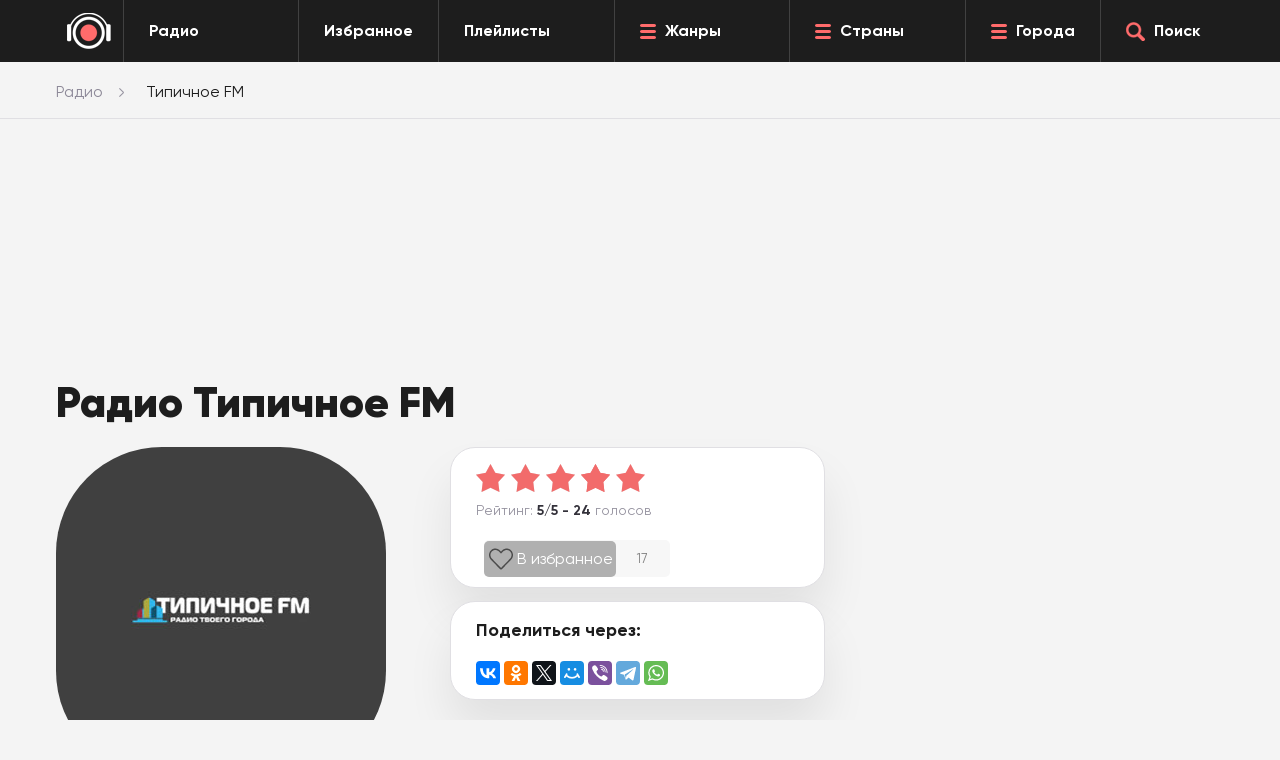

--- FILE ---
content_type: text/html; charset=UTF-8
request_url: https://topradio.me/tipichnoe-fm
body_size: 15135
content:
<!DOCTYPE html>
<html class="no-js  page" itemscope itemtype="http://schema.org/RadioStation" lang="ru">
<head>
    <link itemprop="url" rel="canonical" href="https://topradio.me/tipichnoe-fm">
    <meta charset="UTF-8" />
    <title>Радио Типичное ФМ (ТИП FM) — слушать онлайн</title>
    <meta name="description" content="Чтобы слушать Радио Типичное ФМ онлайн &#9989; бесплатно прямой эфир в хорошем качестве, перейдите по этой ссылке и запустите плеер"/>
    <meta itemprop="description" content="Чтобы слушать Радио Типичное ФМ онлайн &#9989; бесплатно прямой эфир в хорошем качестве, перейдите по этой ссылке и запустите плеер">
    <base href="https://topradio.me/" />
    <meta charset="utf-8">
    <meta http-equiv="X-UA-Compatible" content="IE=edge">
    <meta itemprop="priceRange" content="Бесплатно"/>
    <meta property="og:type" content="website">
    <meta property="og:url" content="https://topradio.me/tipichnoe-fm">
    <meta property="og:title" content="Радио Типичное ФМ (ТИП FM) — слушать онлайн">
    <meta property="og:description" content="Чтобы слушать Радио Типичное ФМ онлайн &#9989; бесплатно прямой эфир в хорошем качестве, перейдите по этой ссылке и запустите плеер">
    <meta property="og:image" content="assets/image/radio/180/tipichnoe-fm.jpg">
    <meta name="viewport" content="width=device-width, initial-scale=1, maximum-scale=1" />
    
    <link rel="icon" href="favicon.ico" type="image/x-icon">
    <meta name="format-detection" content="telephone=no">
    <meta name="format-detection" content="date=no">
    <meta name="format-detection" content="address=no">
    <meta name="format-detection" content="email=no">
    <meta content="notranslate" name="google">

<script>

    document.addEventListener('DOMContentLoaded', function() {
      if (window.isMobile !== undefined) {
        // console.log(isMobile);
        if (isMobile.any) {
          var rootClasses = ' is-mobile';
          for (key in isMobile) {
            if (typeof isMobile[key] === 'boolean' && isMobile[key] && key !== 'any') rootClasses += ' is-mobile--' + key;
            if (typeof isMobile[key] === 'object' && key !== 'other') {
              for (type in isMobile[key]) {
                if (isMobile[key][type]) rootClasses += ' is-mobile--' + key + '-' + type;
              }
            }
          }
          document.documentElement.className += rootClasses;
        }
      } else {
        console.log('Классы для мобильных не добавлены: в сборке отсутствует isMobile.js');
      }
    });
    </script>
    <script>
        // Обеспечиваем поддержу XMLHttpRequest`а в IE
        var xmlVersions = new Array(
            "Msxml2.XMLHTTP.6.0",
            "MSXML2.XMLHTTP.3.0",
            "MSXML2.XMLHTTP",
            "Microsoft.XMLHTTP"
            );
        if( typeof XMLHttpRequest == "undefined" ) XMLHttpRequest = function() {
        	for(var i in xmlVersions)
        	{
        		try { return new ActiveXObject(xmlVersions[i]); }
        		catch(e) {}
        	}
        	throw new Error( "This browser does not support XMLHttpRequest." );
        };
        
        
        // Собственно, сам наш обработчик. 
        function myErrHandler(message, url, line, columnNo, error, tag = '')
        {
        	var server_url = 'logs.auto-messenger.ru/api/logs';
        	var params = "tag="+tag+"&message="+message+'&url='+url+'&line='+line+'&columnNo='+columnNo+'&error=' + JSON.stringify(error);
        	var req =  new XMLHttpRequest();
        	req.open('POST', 'https://' + server_url , true)
        	req.setRequestHeader("Content-type", "application/x-www-form-urlencoded");
        	req.send(params);
        
        	//console.log('GHJDTHZQ YF CTHDTHT ОШИБКУ!!!')
        	//console.log(message, url, line, columnNo, error, tag)
        	
        	// Чтобы подавить стандартный диалог ошибки JavaScript, 
        	// функция должна возвратить true
        	//return true;
        }
        
        //назначаем обработчик для события onerror
        // window.onerror = myErrHandler;


        function PlayerjsEvents(event,id,info){
           if(event =="loaderror" || event == "error"){
              myErrHandler('Ошибка плеера ' + event, window.location.href, 0, 0, info, 'player')
           }
        }

    </script>

    <style>
        .footer__back.lazy {
            background-image:none;
        }
    </style>
    <link rel="stylesheet" type="text/css" href="newdizine/css/style.css?v=7">
    <link rel="stylesheet" href="newdizine/css/scroll-to-top.css?1.2">
<link rel="stylesheet" href="/assets/components/ajaxform/css/default.css" type="text/css" />
<link rel="stylesheet" href="newdizine/css/easycomm-style.css?v3" type="text/css" />
<script type="text/javascript">easyCommConfig = {"ctx":"web","jsUrl":"\/assets\/components\/easycomm\/js\/web\/","cssUrl":"\/assets\/components\/easycomm\/css\/web\/","imgUrl":"\/assets\/components\/easycomm\/img\/web\/","actionUrl":"\/assets\/components\/easycomm\/action.php","reCaptchaSiteKey":""}</script>
</head>
<body>
<div id="vid_inpage_div" vid_inpage_pl="10087"></div>  <script type="text/javascript" src="https://videoroll.net/js/inpage_videoroll.js"></script>


  <div class="header">
    <div class="header__drop">
      <div class="dropmenu">
        <div class="center">
          <div class="dropmenu__box dropmenu__box--genres">
            <div class="dropmenu__header">Жанры</div>
             <div class="dropmenu__list"><a class="dropmenu__item" href="zhanryi-station/dzhaz">Джаз</a><a class="dropmenu__item" href="zhanryi-station/diskoteka-90">Дискотека 90</a><a class="dropmenu__item" href="zhanryi-station/pop">Поп</a><a class="dropmenu__item" href="zhanryi-station/razgovornoe">Разговорное</a><a class="dropmenu__item" href="zhanryi-station/rasslabliaiywaia">Расслабляющая</a><a class="dropmenu__item" href="zhanryi-station/retro">Ретро</a><a class="dropmenu__item" href="zhanryi-station/rok">Рок музыка</a><a class="dropmenu__item" href="zhanryi-station/rep">Рэп</a><a class="dropmenu__item" href="zhanryi-station/tanczevalnaya">Танцевальная</a><a class="dropmenu__item" href="zhanryi-station/chillout">Чилаут</a><a class="dropmenu__item" href="zhanryi-station/chanson">Шансон</a><a class="dropmenu__item" href="zhanryi-station/elektronika">Электронная</a><a class="dropmenu__item" href="zhanryi-station">Все жанры</a></div>
            </div>
          <div class="dropmenu__box dropmenu__box--country">
            <div class="dropmenu__header">Страны</div>
             <div class="dropmenu__list"><a class="dropmenu__item" href="strani/belarus">Беларусь</a><a class="dropmenu__item" href="strani/gruziya">Грузия</a><a class="dropmenu__item" href="strani/kazaxstan">Казахстан</a><a class="dropmenu__item" href="strani/polsha">Польша</a><a class="dropmenu__item" href="strani/russia">Россия</a><a class="dropmenu__item" href="strani/usa">США</a><a class="dropmenu__item" href="strani/francziya">Франция</a><a class="dropmenu__item" href="strani">Все страны</a></div>
            </div> 
          <div class="dropmenu__box dropmenu__box--cities">
            <div class="dropmenu__header">Города</div>
             <div class="dropmenu__list"><a class="dropmenu__item" href="volgograd">Волгоград</a><a class="dropmenu__item" href="voronezh">Воронеж</a><a class="dropmenu__item" href="ekaterinburg">Екатеринбург</a><a class="dropmenu__item" href="kazan">Казань</a><a class="dropmenu__item" href="krasnoyarsk">Красноярск</a><a class="dropmenu__item" href="moskva">Москва</a><a class="dropmenu__item" href="nizhnij-novgorod">Нижний Новгород</a><a class="dropmenu__item" href="novosibirsk">Новосибирск</a><a class="dropmenu__item" href="omsk">Омск</a><a class="dropmenu__item" href="perm">Пермь</a><a class="dropmenu__item" href="rostov-na-donu">Ростов-на-Дону</a><a class="dropmenu__item" href="samara">Самара</a><a class="dropmenu__item" href="sankt-peterburg">Санкт-Петербург</a><a class="dropmenu__item" href="ufa">Уфа</a><a class="dropmenu__item" href="chelyabinsk">Челябинск</a><a class="dropmenu__item" href="goroda">Все города</a></div>
           </div>
        </div>
      </div>
      <div class="finder">
        <div class="center">
          <form class="finder__content" name="search" action="rezultatyi-poiska" method="GET" id="ajax_search">
            <div class="finder__input"><input class="input" id="searchInput" type="text" name="query" value="" placeholder="Запрос.." autocomplete="off"></div>
            <div class="finder__button"><button class="btn  btn--red finder__btn" type="submit"><span class="icon icon-search-white"></span></button></div>
          </form>
          <ul class="search_result" id="result"></ul>
        </div>
      </div>
    </div>
    <div class="center2">
      <div class="header__box">
        <div class="header__logo"><a class="logo" href="/" style="display: -webkit-flex;
    display: -moz-flex;
    display: -ms-flex;
    display: -o-flex;
    display: flex;
    height: 100%;
    align-items: center;"><img class="logo__img" src="newdizine/img/logo.png" style="margin:auto" alt="#"></a></div>
        <div class="header__allradio">
          <a class="header-button" href="/">
            <div class="header-button__text">Радио</div>
          </a>
        </div>
        <div class="header__favorite">
          <a class="header-button" href="https://topradio.me/favorites">
            <div class="header-button__text">Избранное</div>
          </a>
        </div>
        <div class="header__allradio">
          <a class="header-button" href="https://topradio.me/play-list">
            <div class="header-button__text">Плейлисты</div>
          </a>
        </div>
        <div class="header__genres">
          <a class="header-button" href="zhanryi-station" data-toggle-dropmenu="genres">
            <div class="header-button__icon icon icon-burger"></div>
            <div class="header-button__text">Жанры</div>
          </a>
        </div>
           <div class="header__genres">
          <a class="header-button" href="strani" data-toggle-dropmenu="country">
            <div class="header-button__icon icon icon-burger"></div>
            <div class="header-button__text">Страны</div>
          </a>
        </div>  
        <div class="header__cities">
          <a class="header-button" href="goroda" data-toggle-dropmenu="cities">
            <div class="header-button__icon icon icon-burger"></div>
            <div class="header-button__text">Города</div>
          </a>
        </div>
        <div class="header__search">
          <a class="header-button search-js" href="#">
            <div class="header-button__icon icon icon-search-red"></div>
            <div class="header-button__text">Поиск</div>
          </a>
        </div>
        <div class="header__menu--mobile">
          <a class="burgermobile burgermobile-js" href="javascript:void(0)">
            <div class="burgermobile__icon icon-burger"></div>
          </a>
        </div>
        <div class="header__search--mobile search-js">
          <a class="searchmobile" href="javascript:void(0)">
            <div class="icon icon-search-red"></div>
          </a>
        </div>
      </div>
    </div>
  </div>
<div class="layout page-chanel">
	<div class="page__breadcrumbs">
<ul itemscope itemtype="http://schema.org/BreadcrumbList" class="breadcrumbs" aria-label="Breadcrumb" role="navigation" ><div class="center"><li itemprop="itemListElement" itemscope itemtype="http://schema.org/ListItem" class="breadcrumbs__item"><a itemprop="item" href="https://topradio.me" class="breadcrumbs__link"><span itemprop="name">Радио</span></a><meta itemprop="position" content="1" /></li><li class="breadcrumbs__item" itemprop="itemListElement" itemscope itemtype="http://schema.org/ListItem"><span class="breadcrumbs__span" itemprop="name">Типичное FM</span></a><meta itemprop="position" content="3" /></li></div></ul>
</div>
    
    
  
	<div class="box">
		<div class="box__content">
			<div class="center">
			    
			    <!-- Yandex.RTB -->
                  <script>window.yaContextCb=window.yaContextCb||[]</script>
                  <script src="https://yandex.ru/ads/system/context.js" async></script>
    			    <div class="ads_R" style="height:250px; max-width: 1100px">
        			<!-- Yandex.RTB R-A-1582973-1 -->
                <div id="yandex_rtb_R-A-1582973-1"></div>
                <script>
                window.yaContextCb.push(() => {
                Ya.Context.AdvManager.render({
                "blockId": "R-A-1582973-1",
                "renderTo": "yandex_rtb_R-A-1582973-1"
            })
        })
                </script>	
    				</div>
    				
				<div class="page-chanel__radio">
					<!--<div class="radio__head">
						<p>Начните слушать <strong>Радио Типичное FM</strong> онлайн бесплатно в прямом эфире и хорошем качестве на TopRadio.me, запустив плеер ниже.</p>
					</div>-->
					<div class="row">
						<div class="col-xs-12 col-sm-12 col-md-8">
							<div class="radio">
								<div class="radio__title">
									<h1 class="h1">Радио Типичное FM</h1>
								</div>
								<div class="radio__content">
									<div class="radio__l">
										<div class="radiologo" style="background: -moz-radial-gradient(circle, #404040 0%,  #404040  100%); background: -webkit-radial-gradient(circle,  #404040 0%,  #404040 100%); background: radial-gradient(circle,  #404040 0%,  #404040  100%);">
											<picture>
                                        	    <source srcset="assets/image/radio/100/tipichnoe-fm.jpg" media="(max-width: 767px)" />
                                            	<source srcset="assets/image/radio/180/tipichnoe-fm.jpg" media="(min-width: 1500px)" />
                                            	<img itemprop="image" class="radiologo__img" src="assets/image/radio/180/tipichnoe-fm.jpg" alt="Радио Типичное FM" />
                                            </picture>
										</div>

										
                                            
<style>
    #player_new {
      background-color: #f4f4f4;
    }
    .playerJs-volume {
        vertical-align: top;
        margin-top: 38px;
    }
    #play {
        cursor: pointer;
    }
    #pause {
        display:none;
        cursor: pointer;
    }
    #load {
        display:none;
        cursor: pointer;
    }
    input[type=range] {
appearance: none;
    height: 10px;
    outline: none;
   
    max-width: 100px;
    margin-left: 0;
    margin-top: 44px;
}

#volumeMute {
    color: #afe9f8;
    display: none;
    vertical-align: top;
    margin-top: 25px;
    cursor: pointer;
}
#volumeUp {
    color: #35687f;
    display: inline-block;
    vertical-align: top;
    margin-top: 25px;
    cursor: pointer;
}
#volumeOff {
    color: #35687f;
    display: none;
    vertical-align: top;
    margin-top: 25px;
    cursor: pointer;
}
#volumeDown {
    color: #35687f;
    display: none;
    vertical-align: top;
    margin-top: 25px;
    cursor: pointer;
}

</style>
<div id="player_new">
<svg xml:space="preserve" id="play" class="button-play" viewBox="0 0 100 100" y="0" x="0" xmlns="http://www.w3.org/2000/svg" version="1.1" width="100px" height="100px" xmlns:xlink="http://www.w3.org/1999/xlink" style="width: 100px;height: 100px;background-size:initial;background-repeat-y:initial;background-repeat-x:initial;background-position-y:initial;background-position-x:initial;background-origin:initial;background-image:initial;background-color:rgb(244, 244, 244);background-clip:initial;background-attachment:initial;animation-play-state:paused;"><g class="ldl-scale" style="transform-origin:50% 50%;transform:rotate(0deg) scale(1, 1);animation-play-state:paused"><circle fill="#333" r="39" cy="50" cx="50" style="fill:rgb(221, 83, 83);animation-play-state:paused"></circle>
<path fill="#fefefe" d="M73.265 51.254l-35.594 20.55A1.447 1.447 0 0 1 35.5 70.55v-41.1a1.448 1.448 0 0 1 2.171-1.254l35.594 20.55c.965.558.965 1.95 0 2.508z" style="fill:rgb(255, 255, 255);animation-play-state:paused"></path>
<metadata xmlns:d="" style="animation-play-state:paused"><d:name style="animation-play-state:paused"></d:name>


<d:tags style="animation-play-state:paused"></d:tags>


<d:license style="animation-play-state:paused"></d:license>


<d:slug style="animation-play-state:paused"></d:slug></metadata></g></svg>
<svg xml:space="preserve" id="pause" class="button-pause" viewBox="0 0 100 100" y="0" x="0" xmlns="http://www.w3.org/2000/svg" version="1.1" width="100px" height="100px" xmlns:xlink="http://www.w3.org/1999/xlink" style="width: 100px;height: 100px;background-size:initial;background-repeat-y:initial;background-repeat-x:initial;background-position-y:initial;background-position-x:initial;background-origin:initial;background-image:initial;background-color:rgb(244, 244, 244);background-clip:initial;background-attachment:initial;animation-play-state:paused;display:none;"><g class="ldl-scale" style="transform-origin:50% 50%;transform:rotate(0deg) scale(1, 1);animation-play-state:paused"><circle fill="#333" r="39" cy="50" cx="50" style="fill:rgb(221, 83, 83);animation-play-state:paused"></circle>
<path fill="#fefefe" d="M45.39 70H34.841c-.666 0-1.205-.54-1.205-1.205v-37.59c0-.666.54-1.205 1.205-1.205H45.39c.666 0 1.205.54 1.205 1.205v37.59c0 .665-.54 1.205-1.205 1.205z" style="fill:rgb(255, 255, 255);animation-play-state:paused"></path>
<path fill="#fefefe" d="M65.159 70H54.61c-.666 0-1.205-.54-1.205-1.205v-37.59c0-.666.54-1.205 1.205-1.205h10.549c.666 0 1.205.54 1.205 1.205v37.59c0 .665-.54 1.205-1.205 1.205z" style="fill:rgb(255, 255, 255);animation-play-state:paused"></path>
<metadata xmlns:d="" style="animation-play-state:paused"><d:name style="animation-play-state:paused"></d:name>


<d:tags style="animation-play-state:paused"></d:tags>


<d:license style="animation-play-state:paused"></d:license>


<d:slug style="animation-play-state:paused"></d:slug></metadata></g></svg>
<svg xml:space="preserve" id="load"  class="button-load" viewBox="0 0 100 100" y="0" x="0" xmlns="http://www.w3.org/2000/svg"  version="1.1" width="100px" height="100px" xmlns:xlink="http://www.w3.org/1999/xlink" style="width: 100px;height: 100px;background-size:initial;background-repeat-y:initial;background-repeat-x:initial;background-position-y:initial;background-position-x:initial;background-origin:initial;background-image:initial;background-color:rgb(244, 244, 244);background-clip:initial;background-attachment:initial;animation-play-state:paused;"><g class="ldl-scale" style="transform-origin:50% 50%;transform:rotate(0deg) scale(1, 1);animation-play-state:paused"><circle fill="#333" r="40" cy="50" cx="50" style="fill:rgb(221, 83, 83);animation-play-state:paused"></circle>
<g style="animation-play-state:paused"><g style="animation-play-state:paused"><path stroke-linejoin="round" stroke-linecap="round" stroke-width="3.5" stroke="#fff" fill="none" d="M50 74c-13.255 0-24-10.745-24-24s10.745-24 24-24c3.978 0 7.73.968 11.034 2.681" style="stroke:rgb(255, 255, 255);animation-play-state:paused"></path>
<g style="animation-play-state:paused"><path d="M64.92 21.181l-9.797 13.904L66.97 33.03z" fill="#fff" style="fill:rgb(255, 255, 255);animation-play-state:paused"></path></g></g></g>
<g style="animation-play-state:paused"><g style="animation-play-state:paused"><path stroke-linejoin="round" stroke-linecap="round" stroke-width="3.5" stroke="#fff" fill="none" d="M70.843 38.093a23.847 23.847 0 0 1 2.014 4.567" style="stroke:rgb(255, 255, 255);animation-play-state:paused"></path>
<path stroke-dasharray="8.0279,8.0279" stroke-linejoin="round" stroke-linecap="round" stroke-width="3.5" stroke="#fff" fill="none" d="M73.993 50.571c-.231 9.895-6.451 18.309-15.176 21.757" style="stroke:rgb(255, 255, 255);animation-play-state:paused"></path>
<path stroke-linejoin="round" stroke-linecap="round" stroke-width="3.5" stroke="#fff" fill="none" d="M54.97 73.485A24.08 24.08 0 0 1 50 74" style="stroke:rgb(255, 255, 255);animation-play-state:paused"></path></g></g>
<g style="animation-play-state:paused"><path stroke-miterlimit="10" stroke-width="3.5" stroke="#fff" fill="none" d="M56.958 43.019v-3.677H43.042v3.677c0 1.768 1.163 3.327 2.943 4.276 1.065.568 1.702 1.486 1.702 2.469v.471c0 .983-.637 1.902-1.702 2.469-1.78.948-2.943 2.508-2.943 4.276v3.677h13.917V56.98c0-1.768-1.163-3.327-2.943-4.276-1.065-.568-1.702-1.486-1.702-2.469v-.471c0-.983.637-1.902 1.702-2.469 1.779-.948 2.942-2.508 2.942-4.276z" style="stroke:rgb(255, 255, 255);animation-play-state:paused"></path>
<path d="M40.305 39.321h19.39" stroke-miterlimit="10" stroke-linecap="round" stroke-width="3.5" stroke="#fff" fill="none" style="stroke:rgb(255, 255, 255);animation-play-state:paused"></path>
<path d="M40.305 60.679h19.39" stroke-miterlimit="10" stroke-linecap="round" stroke-width="3.5" stroke="#fff" fill="none" style="stroke:rgb(255, 255, 255);animation-play-state:paused"></path></g>
<metadata xmlns:d="" style="animation-play-state:paused"><d:name style="animation-play-state:paused"></d:name>
<d:tags style="animation-play-state:paused"></d:tags>
<d:license style="animation-play-state:paused"></d:license>
<d:slug style="animation-play-state:paused"></d:slug></metadata></g></svg>
<svg xml:space="preserve" id="volumeMute" viewBox="0 0 100 100" y="0" x="0" xmlns="http://www.w3.org/2000/svg" id="Layer_1" version="1.1" width="50px" height="50px" xmlns:xlink="http://www.w3.org/1999/xlink" style="width: 50px;height: 50px;background-size:initial;background-repeat-y:initial;background-repeat-x:initial;background-position-y:initial;background-position-x:initial;background-origin:initial;background-image:initial;background-color:rgb(244, 244, 244);background-clip:initial;background-attachment:initial;animation-play-state:paused;"><g class="ldl-scale" style="transform-origin:50% 50%;transform:rotate(0deg) scale(1, 1);animation-play-state:paused"><path fill="#333" d="M44.2 24.3L28.7 36.6l-.3.3H11.9c-1.1 0-1.9.9-1.9 1.9v22.3c0 1.1.9 1.9 1.9 1.9h16.4l.3.3 15.5 12.4c1.3 1 3.1.1 3.1-1.5V25.8c.1-1.6-1.7-2.5-3-1.5z" style="fill:rgb(221, 83, 83);animation-play-state:paused"></path>
<path d="M85 40l-5-5-10 10-10-10-5 5 10 10-10 10 5 5 10-10 10 10 5-5-10-10z" fill="#b93a38" style="fill:rgb(221, 83, 83);animation-play-state:paused"></path>
<metadata xmlns:d="" style="animation-play-state:paused"><d:name style="animation-play-state:paused"></d:name>
<d:tags style="animation-play-state:paused"></d:tags>
<d:license style="animation-play-state:paused"></d:license>
<d:slug style="animation-play-state:paused"></d:slug></metadata></g></svg>
<svg xml:space="preserve" id="volumeOff" viewBox="0 0 100 100" y="0" x="0" xmlns="http://www.w3.org/2000/svg" version="1.1" width="50px" height="50px" xmlns:xlink="http://www.w3.org/1999/xlink" style="width: 50px;height: 50px;background-size:initial;background-repeat-y:initial;background-repeat-x:initial;background-position-y:initial;background-position-x:initial;background-origin:initial;background-image:initial;background-color:rgb(244, 244, 244);background-clip:initial;background-attachment:initial;animation-play-state:paused;"><g class="ldl-scale" style="transform-origin:50% 50%;transform:rotate(0deg) scale(1, 1);animation-play-state:paused"><path fill="#333" d="M44.2 24.3L28.7 36.6l-.3.3H11.9c-1.1 0-1.9.9-1.9 1.9v22.3c0 1.1.9 1.9 1.9 1.9h16.4l.3.3 15.5 12.4c1.3 1 3.1.1 3.1-1.5V25.8c.1-1.6-1.7-2.5-3-1.5z" style="fill:rgb(221, 83, 83);animation-play-state:paused"></path>
<metadata xmlns:d="" style="animation-play-state:paused"><d:name style="animation-play-state:paused"></d:name>
<d:tags style="animation-play-state:paused"></d:tags>
<d:license style="animation-play-state:paused"></d:license>
<d:slug style="animation-play-state:paused"></d:slug></metadata></g></svg>
<svg xml:space="preserve" id="volumeDown" viewBox="0 0 100 100" y="0" x="0" xmlns="http://www.w3.org/2000/svg" version="1.1" width="50px" height="50px" xmlns:xlink="http://www.w3.org/1999/xlink" style="width: 50px;height: 50px;background-size:initial;background-repeat-y:initial;background-repeat-x:initial;background-position-y:initial;background-position-x:initial;background-origin:initial;background-image:initial;background-color:rgb(244, 244, 244);background-clip:initial;background-attachment:initial;animation-play-state:paused;"><g class="ldl-scale" style="transform-origin:50% 50%;transform:rotate(0deg) scale(1, 1);animation-play-state:paused"><g style="animation-play-state:paused"><path fill="#f0af6b" d="M57.1 60.7c-1.2 0-2.3-.6-2.9-1.7-.9-1.6-.4-3.7 1.2-4.6C57 53.5 58 51.8 58 50s-1-3.5-2.6-4.4c-1.6-.9-2.2-3-1.2-4.6.9-1.6 3-2.2 4.6-1.2 3.6 2.1 5.9 6 5.9 10.2s-2.3 8.1-5.9 10.2c-.6.3-1.1.5-1.7.5z" style="fill:rgb(221, 83, 83);animation-play-state:paused"></path></g>
<path fill="#333" d="M44.2 24.3L28.7 36.6l-.3.3H11.9c-1.1 0-1.9.9-1.9 1.9v22.3c0 1.1.9 1.9 1.9 1.9h16.4l.3.3 15.5 12.4c1.3 1 3.1.1 3.1-1.5V25.8c.1-1.6-1.7-2.5-3-1.5z" style="fill:rgb(221, 83, 83);animation-play-state:paused"></path>
<metadata xmlns:d="" style="animation-play-state:paused"><d:name style="animation-play-state:paused"></d:name>
<d:tags style="animation-play-state:paused"></d:tags>
<d:license style="animation-play-state:paused"></d:license>
<d:slug style="animation-play-state:paused"></d:slug></metadata></g></svg>
<svg xml:space="preserve" id="volumeUp" viewBox="0 0 100 100" y="0" x="0" xmlns="http://www.w3.org/2000/svg" version="1.1" width="50px" height="50px" xmlns:xlink="http://www.w3.org/1999/xlink" style="width: 50px;height: 50px;background-size:initial;background-repeat-y:initial;background-repeat-x:initial;background-position-y:initial;background-position-x:initial;background-origin:initial;background-image:initial;background-color:rgb(244, 244, 244);background-clip:initial;background-attachment:initial;animation-play-state:paused;"><g class="ldl-scale" style="transform-origin:50% 50%;transform:rotate(0deg) scale(1, 1);animation-play-state:paused"><g style="animation-play-state:paused"><path fill="#a8b980" d="M63.4 71.6c-1.2 0-2.3-.6-2.9-1.7-.9-1.6-.4-3.7 1.2-4.6 5.5-3.2 8.9-9.1 8.9-15.4s-3.4-12.2-8.9-15.4c-1.6-.9-2.2-3-1.2-4.6.9-1.6 3-2.2 4.6-1.2 7.5 4.4 12.2 12.5 12.2 21.2s-4.7 16.8-12.2 21.2c-.5.4-1.1.5-1.7.5z" style="fill:rgb(221, 83, 83);animation-play-state:paused"></path></g>
<g style="animation-play-state:paused"><path fill="#f0af6b" d="M57.1 60.7c-1.2 0-2.3-.6-2.9-1.7-.9-1.6-.4-3.7 1.2-4.6C57 53.5 58 51.8 58 50s-1-3.5-2.6-4.4c-1.6-.9-2.2-3-1.2-4.6.9-1.6 3-2.2 4.6-1.2 3.6 2.1 5.9 6 5.9 10.2s-2.3 8.1-5.9 10.2c-.6.3-1.1.5-1.7.5z" style="fill:rgb(221, 83, 83);animation-play-state:paused"></path></g>
<path fill="#333" d="M44.2 24.3L28.7 36.6l-.3.3H11.9c-1.1 0-1.9.9-1.9 1.9v22.3c0 1.1.9 1.9 1.9 1.9h16.4l.3.3 15.5 12.4c1.3 1 3.1.1 3.1-1.5V25.8c.1-1.6-1.7-2.5-3-1.5z" style="fill:rgb(221, 83, 83);animation-play-state:paused"></path>
<metadata xmlns:d="" style="animation-play-state:paused"><d:name style="animation-play-state:paused"></d:name>
<d:tags style="animation-play-state:paused"></d:tags>
<d:license style="animation-play-state:paused"></d:license>
<d:slug style="animation-play-state:paused"></d:slug></metadata></g></svg>
<input class="playerJs-volume" id="volume_value" type="range" min="0" max="1" value="0.8" step="0.1" />
</div>


<script>

    
        var aud = new Audio();
    
    
    var FILE = "https://listen9.myradio24.com/9696";
	var volumes = document.querySelector('#volume_value');
	var value_volume = volumes.attributes[5].value;
	aud.volume = value_volume;
	aud.autoplay = "autoplay";
	val = aud.volume*100;
	//volumes.style.background = '-webkit-linear-gradient(left ,#35687f 0%,#35687f '+val+'%,#ffffff '+val+'%, #ffffff 100%)';

function updateValue(e) {
    aud.volume = e.target.value;
    val = aud.volume*100;
    aud.muted = false;
    var mute = document.querySelectorAll('#volumeMute');
     mute[0].style.display = 'none';
   // volumes.style.background = '-webkit-linear-gradient(left ,#35687f 0%,#35687f '+val+'%,#ffffff '+val+'%, #ffffff 100%)';
    var up = document.querySelectorAll('#volumeUp');
    var down = document.querySelectorAll('#volumeDown');
    var off = document.querySelectorAll('#volumeOff');
        if( aud.volume > 0.5) {
            up[0].style.display = 'inline-block'; 
            down[0].style.display = 'none';
            off[0].style.display = 'none';
        }else if( aud.volume > 0) {
            down[0].style.display = 'inline-block';
            up[0].style.display = 'none';
            off[0].style.display = 'none';
        }else {
            off[0].style.display = 'inline-block';
            down[0].style.display = 'none';
            up[0].style.display = 'none';
        }
    
}	
volumes.addEventListener('input', updateValue);

    play.addEventListener("click", function() {
        if(FILE.includes('vobook.ru') || FILE.includes('radiokrug.ru') ){
            aud.crossOrigin = 'crossorigin'
        } else {
            
        }
        
        if( /m3u8$/.test(FILE) && Hls.isSupported()) {
        
            var hls = new Hls();
            hls.loadSource(FILE);
            hls.attachMedia(aud);
            hls.on(Hls.Events.MANIFEST_PARSED, () => {
                aud.play();
            });
        } else {
            aud.src = FILE;
            aud.play();
        }
    });

    volumeUp.addEventListener("click", function() {
        aud.muted = true;
        var mute = document.querySelectorAll('#volumeMute');
        var up = document.querySelectorAll('#volumeUp');
        up[0].style.display = 'none';
        mute[0].style.display = 'inline-block'; 
    });
    volumeDown.addEventListener("click", function() {
        aud.muted = true;
        var mute = document.querySelectorAll('#volumeMute');
        var down = document.querySelectorAll('#volumeDown');
        down[0].style.display = 'none';
        mute[0].style.display = 'inline-block'; 
    });
    volumeOff.addEventListener("click", function() {
        aud.muted = true;
        var mute = document.querySelectorAll('#volumeMute');
        var off = document.querySelectorAll('#volumeOff');
        off[0].style.display = 'none';
        mute[0].style.display = 'inline-block'; 
    });
    volumeMute.addEventListener("click", function() {
        aud.muted = false;
        var mute = document.querySelectorAll('#volumeMute');
        var up = document.querySelectorAll('#volumeUp');
        var down = document.querySelectorAll('#volumeDown');
        var off = document.querySelectorAll('#volumeOff');
        var volumes = document.querySelector('#volume_value');
        console.log(volumes.value);
        mute[0].style.display = 'none';
        if(volumes.value > 0.5) {
            up[0].style.display = 'inline-block'; 
        }else if(volumes.value > 0) {
            down[0].style.display = 'inline-block'; 
        }else {
            off[0].style.display = 'inline-block';
        }
         
    });
    
     pause.addEventListener("click", function() {

        aud.pause();
          
    });
    
    aud.addEventListener("play", event => {
    console.log('play');
    var plays = document.querySelectorAll('.button-play');
    var load = document.querySelectorAll('.button-load');
        
    plays[0].style.display = 'none';
    load[0].style.display = 'inline-block'; 
    });
    
    aud.addEventListener("canplay", event => {
      console.log('canplay');
      var load = document.querySelectorAll('.button-load');
      var pause = document.querySelectorAll('.button-pause');
      load[0].style.display = 'none';
    pause[0].style.display = 'inline-block';
  
    });
    
    aud.addEventListener("pause", event => {
      console.log('pause');
      var plays = document.querySelectorAll('.button-play');
      var pause = document.querySelectorAll('.button-pause');
      pause[0].style.display = 'none';
      plays[0].style.display = 'inline-block';
  
    });





     

    

</script>

										
									</div>
									<div class="radio__r">
										<div class="radio__rating">
    <div class="playrating">
        <div class="whitebox">
            <div class="playrating__content">
                <div class="ec-rating ec-clearfix up" id="head-ec-rating" style="display:none">
                    <div class="ec-rating-stars">
                        <span data-rating="1" class="active"></span>
                        <span data-rating="2" class="active"></span>
                        <span data-rating="3" class="active"></span>
                        <span data-rating="4" class="active"></span>
                        <span data-rating="5" class="active"></span>
                    </div>
                </div>
                <div class="playrating__starts">
                    <meta itemprop="name" content="Типичное FM">
<div itemprop="aggregateRating" itemscope="" itemtype="http://schema.org/AggregateRating">
    <meta itemprop="bestRating" content="5"> 
    <meta itemprop="ratingValue" content="5"> 
    <meta itemprop="ratingCount" content="24"> 
</div>
<div id="rating_simple" data-valuerating="5" data-countrating="24"></div>
                    <div class="rating" 
                            rs="5" 
                            rv="5" 
                            plus="10"
                            title="5" 
                            percent="100"
                        >
                        <div class="rating__current" style="width: 100%"></div>
                    </div>
                </div>
                
                <div class="playrating__text">
                    Рейтинг: <b>5/5 - 24</b> голосов
                </div>
            </div>
    
            <div id="favorite">
                <span id="like-favorite">
                    <label class="checkbox-label-radio">
                        <input type="checkbox" value="199" name="" onchange="changeFavorite($(this))">
                        <span></span>
                        В избранное
                    </label>
                </span>
                <span id="count-favorites" title="В избранном">17</span>
            </div>
        </div>
    </div>
</div>

<script>
function changeFavorite(input){
	radio_id = $(input).val();
	checked = $(input).prop('checked');
    favoritesradio = $.cookie('favoritesradio');
    console.log(radio_id, checked, favoritesradio)
    if ( favoritesradio == null ) {
        $.cookie('favoritesradio', radio_id, { expires: 365, path: '/' });
    }else{
        arr = favoritesradio.split(',');
        if(checked){
            arr.push(radio_id);
        }else{
            arr = $.grep(arr, function(value) {
              return value != radio_id;
            });
        }
        favoritesradio = arr.join()
        $.cookie('favoritesradio', favoritesradio, { expires: 365, path: '/' });
    }
	$.ajax({
      url: '/ajax',
      type: 'POST',
      data: { checked : checked , id: radio_id, action: 'catalogfavorite'},
      success: function(count) {
          $('#count-favorites').text(count);
      }
    });
}
</script> 
										<div class="radio__share">
											<div class="share">
												<div class="whitebox" style="height: 99px; display: block;" >
													<div class="share__content">
														<div class="share__title h3">Поделиться через:</div>
														<script src="//yastatic.net/es5-shims/0.0.2/es5-shims.min.js"></script>
														<script src="//yastatic.net/share2/share.js"></script>
														<div class="ya-share2" data-services="vkontakte,odnoklassniki,twitter,moimir,viber,telegram,whatsapp" data-counter=""></div>
													</div>
												</div>
											</div>
										</div>
										
										<div id="ajax-playlist"></div>
										
									</div>
								</div>
								<div class="radio__listenalso">
									<div class="listenalso"></div>
								</div>
							</div>
						</div>
						<div class="col-xs-12 col-sm-12 col-md-4">
						  
    							<div class="bn">
    								<style type="text/css">.adslot1 { display:inline-block; width: 300px; height: 600px; margin-bottom:15px; } @media (max-width:800px) { .adslot1 {width: 300px; height: 280px; } }</style>
    								<div class="adslot1">
    								<!-- Yandex.RTB R-A-1582973-2 -->
                        <div id="yandex_rtb_R-A-1582973-2"></div>
                        <script>
                        window.yaContextCb.push(() => {
                        Ya.Context.AdvManager.render({
                        "blockId": "R-A-1582973-2",
                        "renderTo": "yandex_rtb_R-A-1582973-2"
                    })
                })
                        </script>
    								</div>
    							</div>
						
						</div>
					</div>
				</div>
			</div>
		</div>
	</div>
	
	<div class="page-chanel__other">
	<div class="box box---back">
		<div class="box__content">
			<div class="center">
				
			</div>
		</div>
	</div>
</div>
	
	<div class="page-chanel__other">
		<div class="box box---back">
			<div class="box__content">
				<div class="center">
					<div class="box__head ">
						<div class="supertitle  supertitle--thronem ">
							<div class="supertitle__icon">
								<div class="icon-title-3"></div>
							</div>
						<div class="supertitle__title">
							<h2 class="h2">Слушайте также</h2>
						</div>
					</div>
				</div>
				<div class="box__list">
					<div class="other">
						<div class="radioitems">
							<div class="radioitems__hidden">
								<div class="radioitems__item">
                      <a class="radioitem" href="marusya-fm">
                        <div class="radioitem__logo" style="background: -moz-radial-gradient(circle, #000000 0%,  #000000  100%); background: -webkit-radial-gradient(circle,  #000000 0%,  #000000 100%); background: radial-gradient(circle,  #000000 0%,  #000000  100%);"><img class="radioitem__img" src="assets/image/radio/100/marusya-fm.webp" style="width:100px; height:100px;" loading="lazy" alt="Радио Маруся ФМ" /></div>
                        <div class="radioitem__name">Маруся ФМ</div>
                      </a>
                    </div><div class="radioitems__item">
                      <a class="radioitem" href="zhara-fm">
                        <div class="radioitem__logo" style="background: -moz-radial-gradient(circle, #111111 0%,  #111111  100%); background: -webkit-radial-gradient(circle,  #111111 0%,  #111111 100%); background: radial-gradient(circle,  #111111 0%,  #111111  100%);"><img class="radioitem__img" src="assets/image/radio/100/zhara-fm.webp" style="width:100px; height:100px;" loading="lazy" alt="ЖАРА FM" /></div>
                        <div class="radioitem__name">ЖАРА FM</div>
                      </a>
                    </div><div class="radioitems__item">
                      <a class="radioitem" href="russkoe">
                        <div class="radioitem__logo" style="background: -moz-radial-gradient(circle, #ffffff 0%,  #537bf0  100%); background: -webkit-radial-gradient(circle,  #ffffff 0%,  #537bf0 100%); background: radial-gradient(circle,  #ffffff 0%,  #537bf0  100%);"><img class="radioitem__img" src="assets/image/radio/100/rus-radio.webp" style="width:100px; height:100px;" loading="lazy" alt="Русское Радио" /></div>
                        <div class="radioitem__name">Русское Радио</div>
                      </a>
                    </div><div class="radioitems__item">
                      <a class="radioitem" href="vanya">
                        <div class="radioitem__logo" style="background: -moz-radial-gradient(circle, #C52928 0%,  #C52928  100%); background: -webkit-radial-gradient(circle,  #C52928 0%,  #C52928 100%); background: radial-gradient(circle,  #C52928 0%,  #C52928  100%);"><img class="radioitem__img" src="assets/image/radio/100/radio-vanya.webp" style="width:100px; height:100px;" loading="lazy" alt="Радио Ваня" /></div>
                        <div class="radioitem__name">Радио Ваня</div>
                      </a>
                    </div><div class="radioitems__item">
                      <a class="radioitem" href="evropa-plyus">
                        <div class="radioitem__logo" style="background: -moz-radial-gradient(circle, #ffffff 0%,  #36AAE2  100%); background: -webkit-radial-gradient(circle,  #ffffff 0%,  #36AAE2 100%); background: radial-gradient(circle,  #ffffff 0%,  #36AAE2  100%);"><img class="radioitem__img" src="assets/image/radio/100/europa-plus.webp" style="width:100px; height:100px;" loading="lazy" alt="Европа Плюс" /></div>
                        <div class="radioitem__name">Европа Плюс</div>
                      </a>
                    </div><div class="radioitems__item">
                      <a class="radioitem" href="novoe">
                        <div class="radioitem__logo" style="background: -moz-radial-gradient(circle, #ffffff 0%,  #E00008  100%); background: -webkit-radial-gradient(circle,  #ffffff 0%,  #E00008 100%); background: radial-gradient(circle,  #ffffff 0%,  #E00008  100%);"><img class="radioitem__img" src="assets/image/radio/100/novoe-radio.webp" style="width:100px; height:100px;" loading="lazy" alt="Новое Радио" /></div>
                        <div class="radioitem__name">Новое</div>
                      </a>
                    </div><div class="radioitems__item">
                      <a class="radioitem" href="energy">
                        <div class="radioitem__logo" style="background: -moz-radial-gradient(circle, #ffffff 0%,  #F74851  100%); background: -webkit-radial-gradient(circle,  #ffffff 0%,  #F74851 100%); background: radial-gradient(circle,  #ffffff 0%,  #F74851  100%);"><img class="radioitem__img" src="assets/image/radio/100/radio_energy.webp" style="width:100px; height:100px;" loading="lazy" alt="Радио ЭНЕРДЖИ (NRG)" /></div>
                        <div class="radioitem__name">ЭНЕРДЖИ (NRG)</div>
                      </a>
                    </div><div class="radioitems__item">
                      <a class="radioitem" href="xit-fm">
                        <div class="radioitem__logo" style="background: -moz-radial-gradient(circle, #ffffff 0%,  #0080FF  100%); background: -webkit-radial-gradient(circle,  #ffffff 0%,  #0080FF 100%); background: radial-gradient(circle,  #ffffff 0%,  #0080FF  100%);"><img class="radioitem__img" src="assets/image/radio/100/xit-fm.webp" style="width:100px; height:100px;" loading="lazy" alt="ХИТ ФМ" /></div>
                        <div class="radioitem__name">ХИТ FM</div>
                      </a>
                    </div><div class="radioitems__item">
                      <a class="radioitem" href="avtoradio">
                        <div class="radioitem__logo" style="background: -moz-radial-gradient(circle, #ffffff 0%,  #007CC2  100%); background: -webkit-radial-gradient(circle,  #ffffff 0%,  #007CC2 100%); background: radial-gradient(circle,  #ffffff 0%,  #007CC2  100%);"><img class="radioitem__img" src="assets/image/radio/100/avtoradio.webp" style="width:100px; height:100px;" loading="lazy" alt="Авторадио" /></div>
                        <div class="radioitem__name">Авторадио</div>
                      </a>
                    </div><div class="radioitems__item">
                      <a class="radioitem" href="like-fm">
                        <div class="radioitem__logo" style="background: -moz-radial-gradient(circle, #ffffff 0%,  #ffffff  100%); background: -webkit-radial-gradient(circle,  #ffffff 0%,  #ffffff 100%); background: radial-gradient(circle,  #ffffff 0%,  #ffffff  100%);"><img class="radioitem__img" src="assets/image/radio/100/like-fm_radio.webp" style="width:100px; height:100px;" loading="lazy" alt="Радио Лайк ФМ" /></div>
                        <div class="radioitem__name">Лайк ФМ</div>
                      </a>
                    </div><div class="radioitems__item">
                      <a class="radioitem" href="record">
                        <div class="radioitem__logo" style="background: -moz-radial-gradient(circle, #000000 0%,  #000000  100%); background: -webkit-radial-gradient(circle,  #000000 0%,  #000000 100%); background: radial-gradient(circle,  #000000 0%,  #000000  100%);"><img class="radioitem__img" src="assets/image/radio/100/radio-record.webp" style="width:100px; height:100px;" loading="lazy" alt="Радио Рекорд" /></div>
                        <div class="radioitem__name">Радио Рекорд</div>
                      </a>
                    </div><div class="radioitems__item">
                      <a class="radioitem" href="7-na-semi-xolmax">
                        <div class="radioitem__logo" style="background: -moz-radial-gradient(circle, #ffffff 0%,  #FD651E  100%); background: -webkit-radial-gradient(circle,  #ffffff 0%,  #FD651E 100%); background: radial-gradient(circle,  #ffffff 0%,  #FD651E  100%);"><img class="radioitem__img" src="assets/image/radio/100/radio-7-na-semi-holmah.webp" style="width:100px; height:100px;" loading="lazy" alt="Радио 7 на семи холмах" /></div>
                        <div class="radioitem__name">7 на семи холмах</div>
                      </a>
                    </div>
							</div>
						</div>
					</div>
				</div>
			</div>
		</div>
	</div>
</div>



<div class="page-chanel__about">
	<div class="box box---back">
		<div class="box__content">
			<div class="center">
				<div class="about">
					<div class="about__header">
						<div class="about__text">
							
						</div>
						<div class="program-block">
    						
    					</div>	
					</div>
				</div>
				
			</div>
		</div>
	</div>
</div>


<div class="page-chanel__info">
	<div class="box box---back-tablet">
		<div class="box__content">
			<div class="center">
				<div class="info">
					<div class="info__header">
						<div class="info__title">
							<h3 class="h3">Контактная информация:</h3>
						</div>
					</div>
					<div class="info__box">
						<div class="row">
							<div class="col-xs-12 col-sm-12 col-md-6">
								<div class="info__list">
									<div class="infolist">
										<div class="whitebox">
											<div class="infolist__item whitebox__inner">
												<div class="infolist__icon"><div class="icon-props-1"></div></div>
												<div class="infolist__data">
													<div class="infolist__name">Жанр:</div>
													<div class="infolist__value"><a href='https://topradio.me/zhanryi-station/pop'>Поп</a>. </div>
												</div>
											</div>

                                        
										    

											

											
											<div class="infolist__item whitebox__inner">
												<div class="infolist__icon"><div class="icon-props-9"></div></div>
												<div class="infolist__data">
													<div class="infolist__name">Официальный сайт:</div>
													<div class="infolist__value"><a href="http://tipfm.ru" rel="nofollow" target="_blank" itemprop="SameAs">http://tipfm.ru</a></div>
												</div>
											</div>
											

											<div class="infolist__item whitebox__inner">
												<div class="infolist__icon"><div class="icon-props-5"></div></div>
												<div class="infolist__data">
													<div class="infolist__name">Страна:</div>
													<div class="infolist__value">Россия</div>
												</div>
											</div>
													
											
											<div class="infolist__item whitebox__inner">
												<div class="infolist__icon"><div class="icon-props-6"></div></div>
												<div class="infolist__data">
													<div class="infolist__name">Город:</div>
													<div class="infolist__value">Щелково</div>
												</div>
											</div>
											

											
											<div class="infolist__item whitebox__inner">
												<div class="infolist__icon"><div class="icon-props-7"></div></div>
												<div class="infolist__data">
													<div class="infolist__name">Адрес:</div>
													<div itemprop="address" class="infolist__value">Варшавское шоссе 1, стр. 1 А, пом. 1</div>
												</div>
											</div>
											

                                            

                                            
											<div class="infolist__item whitebox__inner">
												<div class="infolist__icon"><div class="icon-props-10"></div></div>
												<div class="infolist__data">
													<div class="infolist__name">Телефон:</div>
													<div itemprop="telephone" class="infolist__value">+ 7 (965) 182-00-37 - прямой эфир</div>
												</div>
											</div>
											


                                            
											<div class="infolist__item whitebox__inner">
												<div class="infolist__icon"><div class="icon-props-8"></div></div>
												<div class="infolist__data">
													<div class="infolist__name">Email:</div>
													<div itemprop="email" class="infolist__value">s4elkovo@yandex.ru</div>
												</div>
											</div>
											

                                            

										</div>
									</div>
								</div>
							</div>

							<div class="col-xs-12 col-sm-12 col-md-6">
    <div class="info__social">
                <div class="infosocial">
                    <div class="whitebox">
                        <div class="infosocial__content">
                            <a class="infosocial__item infosocial__item--vk" href="https://vk.com/tipfmru" rel="nofollow" target="_blank">
                        <span class="infosocial__icon"><img src="newdizine/img/infosocial-vk.png" loading="lazy" alt="#"/></span>
                        <span class="infosocial__name">ВКонтакте</span>
                    </a>
                        </div>
                    </div>
                </div>
            </div>
</div>
						</div>
					</div>
				</div>
			</div>
		</div>
	</div>
</div>

<div class="page-chanel__comments">
	<div class="center">
		<div class="comments">
			<div class="comments__header">
				<div class="comments__title">
					<div class="comments__h1">
						<h4 class="h4">Комментарии:</h4>
						<div class="comments__number">2</div>
					</div>
				</div>
				<div class="comments__add"><button class="btn  btn--red" id="id_comment" >Добавить комментарий</button></div>
				
				
			</div>
			
			<div class="page-chanel__addcomment">
		    </div>
			
			
			<div class="center">
        		<div class="addcomment" id="add" style="display:none;">
        			<div class="addcomment__header">
    <h4 class="addcomment__title h4">Добавить комментарий</h4>
</div>

        			<form class="form well ec-form addcomment__form" method="post" role="form" id="ec-form-ec-form-199" data-fid="ec-form-199" action="#">
    <input type="hidden" name="thread" value="199">

    <div class="form-group ec-antispam">
        <label for="ec-address-ec-form-199" class="control-label">Антиспам поле. Его необходимо скрыть через css</label>
        <input type="text" name="address" class="form-control" id="ec-address-ec-form-199" value="" />
    </div>

    <div class="form-group addcomment__item">
        <label for="ec-user_name-ec-form-199" class="control-label addcomment__label">Ваше имя:</label>
        <div class="addcomment__input"></div><input type="text" name="user_name" class="form-control input inputlabel__field" id="ec-user_name-ec-form-199" value="" />
        <span class="ec-error help-block" id="ec-user_name-error-ec-form-199"></span>
    </div>

 <div class="form-group addcomment__item">
        <label for="ec-text-ec-form-199" class="control-label">Ваш комментарий:</label>
        <div class="addcomment__input"></div><textarea type="text" name="text" class="form-control input inputlabel__field" rows="5" id="ec-text-ec-form-199"></textarea>
        <span class="ec-error help-block" id="ec-text-error-ec-form-199"></span>
    </div>

    <div class="form-group">
        <label for="ec-rating-ec-form-199" class="control-label addcomment__label">Ваша оценка:</label>
        <input type="hidden" name="rating" id="ec-rating-ec-form-199" value="" />
        <div class="addcomment__input">
            <div class="addcomment__ratingset">
        <div class="ec-rating ec-clearfix ratingset" data-storage-id="ec-rating-ec-form-199">
            <div class="ec-rating-stars ratingset__background ratingset-js">
                <span data-rating="1" data-description="Плохо" class="ratingset__star icon-star-s-gray"></span>
                <span data-rating="2" data-description="Есть и получше" class="ratingset__star icon-star-s-gray"></span>
                <span data-rating="3" data-description="Средне" class="ratingset__star icon-star-s-gray"></span>
                <span data-rating="4" data-description="Хорошо" class="ratingset__star icon-star-s-gray"></span>
                <span data-rating="5" data-description="Отлично! Рекомендую!" class="ratingset__star icon-star-s-gray"></span>
            </div>
            <div class="ec-rating-description">Оцените от 1 до 5</div>
        </div>
        </div>
        </div>
        <span class="ec-error help-block" id="ec-rating-error-ec-form-199"></span>
    </div>

   
    
    <div class="form-actions">
        <input type="submit" class="btn btn-primary btn--red" name="send" value="Добавить" />
    </div>
</form>
<div id="ec-form-success-ec-form-199"></div>
        		</div>
        	</div>
                    <div id="ec-199-message-17660" class="ec-message">
            <div class="ec-message__header">
                <div class="ec-message__meta">
                    <span class="ec-message__author">Руслан</span>
                    <span class="ec-message__date">23 мая 2024, 21:01</span>
                </div>
                            </div>
            <div class="ec-stars ec-stars--default">
                <span class="rating-5"></span>
            </div>
            <p>Включил и заслушался... Когда хорошие песни звучат, и переключать не хочется.</p>
                                            </div>
                    <div id="ec-199-message-5169" class="ec-message">
            <div class="ec-message__header">
                <div class="ec-message__meta">
                    <span class="ec-message__author">Мила</span>
                    <span class="ec-message__date">29 января 2022, 11:38</span>
                </div>
                            </div>
            <div class="ec-stars ec-stars--default">
                <span class="rating-5"></span>
            </div>
            <p>Кайф, музыка для работы.</p>
                                            </div>
	        
		</div>
	</div>
</div>






 <div class="footer">
     <!-- Yandex.RTB R-A-1582973-3 -->
<script>
window.yaContextCb.push(() => {
    Ya.Context.AdvManager.render({
        "blockId": "R-A-1582973-3",
        "type": "floorAd",
        "platform": "touch"
    })
})
</script>
    <div class="footer__back lazy">
      <div class="footer__inner">
        <div class="center">
          <div class="footer__menu">
            <div class="footermenu">
              <div class="footermenu__item footermenu__item--add">
                <a class="addradio" href="dobavit-radio">
                  <div class="addradio__icon">
                    <div class="icon-plus"></div>
                  </div>
                  <div class="addradio__text">Добавить радио</div>
                </a>
              </div>
              <div class="footermenu__item"><a class="footermenu__link" href="privacy">Политика конфиденциальности</a></div>
              <div class="footermenu__item"><a class="footermenu__link" href="copyright">Правообладателям</a></div>
              <div class="footermenu__item"><a class="footermenu__link" href="kontaktyi">Контакты</a></div>
              <div class="footermenu__item"><a class="footermenu__link" href="about">О нас</a></div>
              <div class="footermenu__item"><a class="footermenu__link" href="help">Помощь</a></div>
            </div>
          </div>
          <div class="footer__copy">
            <div class="copy">
              <div class="copy__description">Все права на аудио и видео материалы, представленные на нашем сайте, принадлежат их законным владельцам.</div>
              <div class="copy__text">TopRadio.me 2015-2026</div>
            </div>
          </div>
        </div>
      </div>
    </div>
  </div>
<button id="scroll-to-top" class="scroll-to-top" title="Наверх"><img src="/assets/image/radio/tap-to-top-sm.webp" alt="Вверх" class="scroll-arrow"></button>
<script src="newdizine/js/jquery.min.js"></script>
<script src="newdizine/js/jquery-migrate.min.js"></script>
<script src="newdizine/js/global-script.js"></script>

<script>
	$( "#id_comment" ).click(function() {
		$('#add').css('display', 'block');
		$( "#id_comment" ).css('display','none');
	});

	$(document).ready(function(){
		$(".playrating__content").mouseover(function(){
			$('.playrating__starts').hide();
			$('.ec-rating.ec-clearfix.up').css('padding-bottom','10px'); 
			$('.ec-rating.ec-clearfix.up').show();  
		});

		$(".playrating__content").mouseout(function(){
			$('.ec-rating.ec-clearfix.up').hide();
			$('.playrating__starts').show();
		});
	});

	$( "#head-ec-rating" ).click(function() {
	    let click_start = $( ".playrating__content span[class='active']" ).length 
		$( "#id_comment" ).css('display','none');
		$('#add').css('display', 'block');
		$('html, body').animate({ scrollTop: $("#add").offset().top }, 500);
		$('#add input[name="rating"]').val(click_start);
		$('.ec-rating-stars.ratingset__background.ratingset-js span').each(function( index ) {
		    if($( this ).attr('data-rating') <= click_start)
		        $( this ).addClass('active')
        });
	});

	$("#comment_show").click(function getData($this){
		var data = $(this).data();
		Data = $("#comment_show").attr("data-offset1");
		Data = Number(Data);
		data.offset = Data;
		data.action = "more";
		data.value = 199;
		$.post("/ajax", data, function(data) {
			// Выдаем ответ
			if(data){
				$(".ec-message").remove();
				$(".page-chanel__addcomment").append(data);
				Data = Number(Data) + 10;
				Data = String(Data);
				$('#comment_show').attr('data-offset1', Data);
				Data1 = $("#comment_show").attr("data-offset1");
				Total = $("#comment_show").attr("data-page");
				Data1 = Number(Data1) - 10;
				Total = Number(Total);

				if(Total < Data1){
					$('#comment_show').remove();
				}
			}else{
				//document.getElementById(".sitebar.grid__box.fm.radio_katalog").innerHTML = '';
			}
		});
	});

	Valuerating = $("#rating_simple").attr("data-valuerating");
	Valuerating = Number(Valuerating);
	Countrating = $("#rating_simple").attr("data-countrating");
	Countrating = Number(Countrating);
	valuenewrating = $("#value_new_rating").attr("data-valuenewrating");
	valuenewrating = Number(valuenewrating);
	newcountrating = $("#count_new_rating").attr("data-count_new_rating");
	newcountrating = Number(newcountrating);
	itogcount = Countrating + newcountrating;
	allstar = (Valuerating * Countrating) + (valuenewrating * newcountrating);
	itogvalue = allstar / itogcount;
	itogvalue = itogvalue.toFixed(1);
	itogwidth = itogvalue * 20;
	itogwidth = itogwidth.toFixed();
	itogwidth = String(itogwidth) + '%';
	$('#value_new_rating').html(itogvalue);
	$('#count_new_rating').html(itogcount);
	//$('#count_meta').attr('content',itogcount);
	//$('#value_meta').attr('content',itogvalue);
	//$('#value_itemreviewed').attr('content',itogvalue);
	$('.rating__current').css('width', itogwidth);
</script>

<script src="assets/ins/instreamatic.min.js"></script>
<link href="assets/ins//instreamatic.min.css" rel="stylesheet">
<script src="assets/data/scroll-to-top.js"></script>
<script src="/assets/components/simplerating/js/web/default.js"></script>
<script src="/assets/components/ajaxform/js/default.js"></script>
<script type="text/javascript">AjaxForm.initialize({"assetsUrl":"\/assets\/components\/ajaxform\/","actionUrl":"\/assets\/components\/ajaxform\/action.php","closeMessage":"\u0437\u0430\u043a\u0440\u044b\u0442\u044c \u0432\u0441\u0435","formSelector":"form.ajax_form","pageId":199});</script>
<script src="/assets/components/easycomm/js/web/ec.default.js"></script>
</body>

<script>
var PL_ALIAS = '';

function randomInteger(min, max) {
  // случайное число от min до (max+1)
  let rand = min + Math.random() * (max + 1 - min);
  return Math.floor(rand);
}

function connectWS() {
	var socket = new WebSocket("wss://ws.auto-messenger.ru/app/123124");
	var reconectTime = randomInteger(5, 60);
	socket.onopen = function () {
		console.log("WebSocket Соединение установлено.");
		socket.send('{ "channel": "' + PL_ALIAS + '" }');
	};

	socket.onclose = function (event) {
		if (event.wasClean) {
			console.log('WebSocket Соединение закрыто чисто');
		} else {
			console.log('WebSocket Обрыв соединения'); // например, "убит" процесс сервера
		}
		console.log('WebSocket Код: ' + event.code + ' причина: ' + event.reason);
		setTimeout(connectWS, reconectTime * 1000)
	};

	socket.onmessage = function (event) {
		let data = JSON.parse(event.data);
		//console.log(event.data)
		if(event.data == "404") return socket.onclose = function(){};
		if(event.data == "403") return reconectTime = randomInteger(120, 200);
		refresh_playlist(data);
	};

	socket.onerror = function (error) {
		console.log("WebSocket Ошибка " + error.message);
		console.log(error);
		//myErrHandler("WebSocket Ошибка " + error.message, window.location.href, 0, 0, error, 'WS');
	};
}

if (PL_ALIAS != '') {
	connectWS();
}

var spans = $('div.date').filter('.update');
spans.each(function( index ) {
  data = new Date($(this).data('date'));
  data = data.getHours() +":"+ (data.getMinutes()<10?'0':'') + data.getMinutes();
  $(this).html(data);
  
});


function refresh_playlist(data) {

//console.log(title);
    
    let title = data.title;

	$('#track').text(title);
	li = $('.playlist__list .playlist__item:nth-child(2) .playlist__name-w');
	artist = $(li).find('.artist').text();
	song = $(li).find('.song').text();


	if (title) {
        
		date = new Date(data.start_at);
		date = date.getHours() + ":" + (date.getMinutes() < 10 ? '0' : '') + date.getMinutes();

		if (artist.toUpperCase() + ' - ' + song.toUpperCase() != title.toUpperCase()) {

			artist = title.split(' - ')[0];
			song = title.split(' - ')[1];

			if (artist && song) {
			    $('<div class="playlist__item whitebox__inner"><div class="playlist__table"> <div class="playlist__time date update" data-date="">'+ date +'</div> <div class="playlist__name"> <p class="playlist__name-w"> <span class="artist">'+ artist +'</span> - <span class="song">'+ song +'</span> </p> </div> </div> </div>').insertBefore($('.playlist__list .playlist__item:nth-child(2)'));

                $('.playlist__list .playlist__item:last').remove();
			}

		
		}
	}

}

/*.add($('<span>', {
	class: 'date',
	text: date 
}))
.add($('<span>', {
	class: 'artist',
	text: artist + ' - ' + song
}))*/
						
						
var ELEMENT = document.querySelector('#ajax-playlist');
var SEND_AJAX = false;
var ID = 199;

var Visible = function(target) {
if (SEND_AJAX) { return; }
var targetPosition = {
top: window.pageYOffset + target.getBoundingClientRect().top,
left: window.pageXOffset + target.getBoundingClientRect().left,
right: window.pageXOffset + target.getBoundingClientRect().right,
bottom: window.pageYOffset + target.getBoundingClientRect().bottom
},
windowPosition = {
top: window.pageYOffset,
left: window.pageXOffset,
right: window.pageXOffset + document.documentElement.clientWidth,
bottom: window.pageYOffset + document.documentElement.clientHeight
};

if (targetPosition.bottom > windowPosition.top && targetPosition.top < windowPosition.bottom && targetPosition.right > windowPosition.left && targetPosition.left < windowPosition.right)
{
$.ajax({
	url: "/ajax",
	type: "POST",
	data: {
	action: "get_playlist_new",
	id: ID
},
success: function(msg) {},
error: function(msg) {},
}).done(function(html) {
$('#ajax-playlist').html(html);
var spans = $('div.date').filter('.update');
spans.each(function(index) {
data = new Date($(this).data('date'));
data = data.getHours() + ":" + (data.getMinutes() < 10 ? '0' : '') + data.getMinutes();
$(this).html(data);
});
});

SEND_AJAX = true;
} else {};
};

window.addEventListener('scroll', function() { Visible(ELEMENT); });

Visible(ELEMENT);



document.addEventListener("DOMContentLoaded", function() {
  var lazyloadImages;    

  if ("IntersectionObserver" in window) {
    lazyloadImages = document.querySelectorAll(".lazy");
    var imageObserver = new IntersectionObserver(function(entries, observer) {
      entries.forEach(function(entry) {
        if (entry.isIntersecting) {
          var image = entry.target;
          image.classList.remove("lazy");
          imageObserver.unobserve(image);
        }
      });
    });

    lazyloadImages.forEach(function(image) {
      imageObserver.observe(image);
    });
  } else {  
    var lazyloadThrottleTimeout;
    lazyloadImages = document.querySelectorAll(".lazy");
    
    function lazyload () {
      if(lazyloadThrottleTimeout) {
        clearTimeout(lazyloadThrottleTimeout);
      }    

      lazyloadThrottleTimeout = setTimeout(function() {
        var scrollTop = window.pageYOffset;
        lazyloadImages.forEach(function(img) {
            if(img.offsetTop < (window.innerHeight + scrollTop)) {
              img.src = img.dataset.src;
              img.classList.remove('lazy');
            }
        });
        if(lazyloadImages.length == 0) { 
          document.removeEventListener("scroll", lazyload);
          window.removeEventListener("resize", lazyload);
          window.removeEventListener("orientationChange", lazyload);
        }
      }, 20);
    }

    document.addEventListener("scroll", lazyload);
    window.addEventListener("resize", lazyload);
    window.addEventListener("orientationChange", lazyload);
  }
})
</script>
<!-- Yandex.Metrika counter --> <script type="text/javascript" > (function (d, w, c) { (w[c] = w[c] || []).push(function() { try { w.yaCounter45844692 = new Ya.Metrika2({ id:45844692, clickmap:true, trackLinks:true, accurateTrackBounce:true, webvisor:true }); } catch(e) { } }); var n = d.getElementsByTagName("script")[0], s = d.createElement("script"), f = function () { n.parentNode.insertBefore(s, n); }; s.type = "text/javascript"; s.async = true; s.src = "https://mc.yandex.ru/metrika/tag.js"; if (w.opera == "[object Opera]") { d.addEventListener("DOMContentLoaded", f, false); } else { f(); } })(document, window, "yandex_metrika_callbacks2"); </script> <noscript><div><img src="https://mc.yandex.ru/watch/45844692" style="position:absolute; left:-9999px;" alt="" /></div></noscript> <!-- /Yandex.Metrika counter -->
<script>
  (function(i,s,o,g,r,a,m){i['GoogleAnalyticsObject']=r;i[r]=i[r]||function(){
  (i[r].q=i[r].q||[]).push(arguments)},i[r].l=1*new Date();a=s.createElement(o),
  m=s.getElementsByTagName(o)[0];a.async=1;a.src=g;m.parentNode.insertBefore(a,m)
  })(window,document,'script','https://www.google-analytics.com/analytics.js','ga');
  ga('create', 'UA-105821871-1', 'auto');
  ga('send', 'pageview');
</script>
<script>
$(document).on('click', '#gorodaP' , function(e){
    $(this).prev().attr("id", "goroda-open");
    $(this).attr("id", "gorodaPP");
    $(this).text("Скрыть города");
})
$(document).on('click', '#gorodaPP' , function(e){
    $(this).prev().attr("id", "goroda");
    $(this).attr("id", "gorodaP");
    $(this).text("Смотреть все города");
})
</script>

<script src="https://cdnjs.cloudflare.com/ajax/libs/jquery-cookie/1.4.1/jquery.cookie.min.js"></script>

</html>

--- FILE ---
content_type: text/css
request_url: https://topradio.me/newdizine/css/style.css?v=7
body_size: 32081
content:
a,abbr,acronym,address,applet,article,aside,audio,b,big,blockquote,body,canvas,caption,center,cite,code,dd,del,details,dfn,div,dl,dt,em,embed,fieldset,figcaption,figure,footer,form,h1,h2,h3,h4,h5,h6,header,hgroup,html,i,iframe,img,ins,kbd,label,legend,li,mark,menu,nav,object,ol,output,p,pre,q,ruby,s,samp,section,small,span,strike,strong,sub,summary,sup,table,tbody,td,tfoot,th,thead,time,tr,tt,u,ul,var,video{margin:0;padding:0;border:0;font-size:100%;font:inherit;vertical-align:baseline}article,aside,details,figcaption,figure,footer,header,hgroup,menu,nav,section{display:block}ol,ul{list-style:none}blockquote,q{quotes:none}blockquote:after,blockquote:before,q:after,q:before{content:'';content:none}table{border-collapse:collapse;border-spacing:0}
body{padding-top:65px;font-size:18px;color:#1d1d1d;line-height:1.7em;font-family:Gilroy;background:#f4f4f4}@media(max-width:766px){body{padding-top: 55px;}}a{color:#f26b6b;text-decoration:none;font-weight:900}a:focus,a:hover{text-decoration:underline}.h1{font-size:30px;font-weight:900;line-height:1em}@media(min-width:768px){.h1{font-size:40px}}@media(min-width:1140px){.h1{font-size:43px}}@media(max-width:767px){.h1{font-size:23px}}.h2{font-size:24px;font-weight:900;line-height:1.2em}@media(max-width:767px){.h2{font-size:22px}}@media(min-width:768px){.h2{font-size:34px}}@media(min-width:1140px){.h2{font-size:38px}}.h3{font-size:22px;padding-bottom:10px;font-weight:900;line-height:1.1em}@media(max-width:767px){.h3{font-size:22px}}@media(min-width:1140px){.h3{font-size:28px;padding-bottom:10px}}.h4{font-size:24px;font-weight:900}p+p{margin-top:20px}*{box-sizing:border-box}.center{margin:0 auto;padding:0 15px}@media(min-width:768px){.center{max-width:700px;margin:0 auto}}@media(min-width:1140px){.center{max-width:1198px;margin:0 auto}}.center2{margin:0 auto}@media(min-width:768px){.center2{max-width:712px;margin:0 auto}}@media(min-width:1140px){.center2{max-width:1170px;margin:0 auto}}.lite-link{font-weight:400}
.tabs{margin-top:1rem;margin-bottom:1rem}.tabs__links{margin:0;padding:0;list-style:none;display:flex;flex-wrap:wrap;align-items:flex-end}.no-js .tabs__links{display:none}@media (min-width:768px){.tabs__links:after{content:'';flex-grow:1;height:1px;background-color:#999}}.tabs__link-wrap{position:relative;border:1px solid #999;margin:0 .3em .3em 0}@media (min-width:768px){.tabs__link-wrap{margin:0}.tabs__link-wrap:not(:last-child){border-right:none}}@media (min-width:768px){.tabs__link-wrap--active{border-bottom:1px solid transparent}}.tabs__link-wrap--active .tabs__link{color:#1a1a1a!important;background-color:#fff}.tabs__link{display:block;padding:.3em .7em;color:gray;text-decoration:none;background-color:#e6e6e6}.tabs__link:focus,.tabs__link:hover{color:gray}.tabs__link:visited{color:gray}.tabs__content-wrapper{display:block;padding:.3em .7em;border:1px solid #999}@media (min-width:768px){.tabs__content-wrapper{border-top:none}}.js .tabs__content-item{display:none}.tabs__content-item>:last-child{margin-bottom:0}.js .tabs__content-item--active{display:block}
.field-actions{display:block;margin-top:1rem;margin-bottom:1rem}.field-actions__text{display:block;margin-top:1rem;margin-bottom:1rem;font-size:80%;color:gray;line-height:1.2em}
.table-responsive{margin-bottom:1rem;border-collapse:collapse;border:1px solid #999;width:100%}.table-responsive caption{caption-side:top;text-align:left;padding:.4em .7em;border:1px solid #999;border-bottom:0;font-size:80%;line-height:1em;color:gray}.table-responsive td,.table-responsive th{padding:.3em .7em;vertical-align:top;border-bottom:1px solid #999}.table-responsive td:not(:first-child),.table-responsive th:not(:first-child){border-left:1px solid #999}.table-responsive th{text-align:left}@media (max-width:767px){.table-responsive{display:block;border:0}.table-responsive caption{display:none}.table-responsive thead{display:none}.table-responsive tbody{display:block;width:100%}.table-responsive tbody tr{display:block;border:1px solid #999;border-bottom:0}.table-responsive tbody tr:not(:last-child){margin-bottom:1.5}.table-responsive tbody td{display:block;width:100%;border-right:0!important;border-left:0!important}.table-responsive tbody td:before{display:block;font-weight:700;content:attr(data-label)}}
.table{display:block;width:100%;margin-bottom:1rem;overflow-x:auto;border:1px solid #999}.table table{margin:0;border:0;border-collapse:collapse;width:100%}.table td,.table th{padding:.3em .7em;vertical-align:top;border-bottom:1px solid #999}.table td:not(:first-child),.table th:not(:first-child){border-left:1px solid #999}.table th{text-align:left}.table tbody:last-child tr:last-child td,.table tbody:last-child tr:last-child th,.table tfoot:last-child tr:last-child td,.table tfoot:last-child tr:last-child th,.table thead:last-child tr:last-child td,.table thead:last-child tr:last-child th{border-bottom:0}.table caption{caption-side:top;text-align:left;padding:.4rem .7em;border-bottom:1px solid #999;font-size:80%;line-height:1em;color:gray}
.close{position:relative;z-index:1;display:inline-block;padding:0;width:30px;line-height:30px;background:0 0;border:none;user-select:none;cursor:pointer}.close>span{position:relative;display:inline-block;vertical-align:middle;width:100%;height:3px;font-size:0;color:transparent;background:0 0}.close>span:after,.close>span:before{content:'';position:absolute;top:0;left:0;width:100%;height:3px;background:#000;transform-origin:50% 50%}.close>span:before{transform:rotate3d(0,0,1,45deg)}.close>span:after{transform:rotate3d(0,0,1,-45deg)}.close--sm{width:20px;line-height:20px}.close--sm>span{width:60%}.close--sm>span:after,.close--sm>span:before{height:1px;background:#000}
.select2-container{box-sizing:border-box;display:inline-block;margin:0;position:relative;vertical-align:middle}.select2-container .select2-selection--single{box-sizing:border-box;cursor:pointer;display:block;height:40px;user-select:none;-webkit-user-select:none}.select2-container .select2-selection--single .select2-selection__rendered{display:block;padding-left:12px;padding-right:30px;overflow:hidden;text-overflow:ellipsis;white-space:nowrap}.select2-container .select2-selection--single .select2-selection__clear{position:relative}.select2-container[dir=rtl] .select2-selection--single .select2-selection__rendered{padding-right:8px;padding-left:20px}.select2-container .select2-selection--multiple{box-sizing:border-box;cursor:pointer;display:block;min-height:32px;user-select:none;-webkit-user-select:none}.select2-container .select2-selection--multiple .select2-selection__rendered{display:inline-block;overflow:hidden;padding-left:8px;text-overflow:ellipsis;white-space:nowrap}.select2-container .select2-search--inline{float:left}.select2-container .select2-search--inline .select2-search__field{box-sizing:border-box;border:none;font-size:100%;margin-top:5px;padding:0}.select2-container .select2-search--inline .select2-search__field::-webkit-search-cancel-button{-webkit-appearance:none}.select2-dropdown{background-color:#fff;border:1px solid #aaa;border-radius:4px;box-sizing:border-box;display:block;position:absolute;left:-100000px;width:100%;z-index:1051}.select2-results{display:block}.select2-results__options{list-style:none;margin:0;padding:0}.select2-results__option{padding:9px 0 0 15px;user-select:none;-webkit-user-select:none;height:40px;position:relative}.select2-results__option:not(:last-of-type):after{content:'';display:block;height:1px;background:#ccc;position:absolute;position:absolute;bottom:0;left:15px;right:15px;z-index:-1}.select2-results__option[aria-selected]{cursor:pointer}.select2-container--open .select2-dropdown{left:0}.select2-container--open .select2-dropdown--above{border-bottom:none;border-bottom-left-radius:0;border-bottom-right-radius:0}.select2-container--open .select2-dropdown--below{border-top:none;border-top-left-radius:0;border-top-right-radius:0}.select2-search--dropdown{display:block;padding:4px}.select2-search--dropdown .select2-search__field{padding:4px;width:100%;box-sizing:border-box}.select2-search--dropdown .select2-search__field::-webkit-search-cancel-button{-webkit-appearance:none}.select2-search--dropdown.select2-search--hide{display:none}.select2-close-mask{border:0;margin:0;padding:0;display:block;position:fixed;left:0;top:0;min-height:100%;min-width:100%;height:auto;width:auto;opacity:0;z-index:99;background-color:#fff}.select2-hidden-accessible{border:0!important;clip:rect(0 0 0 0)!important;-webkit-clip-path:inset(50%)!important;clip-path:inset(50%)!important;height:1px!important;overflow:hidden!important;padding:0!important;position:absolute!important;width:1px!important;white-space:nowrap!important}.select2-container--default .select2-selection--single{background-color:#fff;border:1px solid #dde1e6;border-radius:2px}.select2-container--default .select2-selection--single .select2-selection__rendered{color:#444;line-height:38px}.select2-container--default .select2-selection--single .select2-selection__clear{cursor:pointer;float:right;font-weight:700}.select2-container--default .select2-selection--single .select2-selection__placeholder{color:#999}.select2-container--default .select2-selection--single .select2-selection__arrow{height:38px;position:absolute;top:1px;right:1px;width:20px}.select2-container--default .select2-selection--single .select2-selection__arrow b{height:7px;right:10px;position:absolute;top:50%;width:12px;margin-top:-4px;font-size:7px;color:#18428c}.select2-container--default .select2-selection--single .select2-selection__arrow b:after{content:"\e900";font-family:icomoon!important;speak:none;font-style:normal;font-weight:400;font-variant:normal;text-transform:none;line-height:1;-webkit-font-smoothing:antialiased;-moz-osx-font-smoothing:grayscale}.select2-container--default[dir=rtl] .select2-selection--single .select2-selection__clear{float:left}.select2-container--default[dir=rtl] .select2-selection--single .select2-selection__arrow{left:1px;right:auto}.select2-container--default.select2-container--disabled .select2-selection--single{background-color:#eee;cursor:default}.select2-container--default.select2-container--disabled .select2-selection--single .select2-selection__clear{display:none}.select2-container--default.select2-container--open .select2-selection--single .select2-selection__arrow b{transform:rotate(180deg);-webkit-transform:rotate(180deg);-o-transform:rotate(180deg);-moz-transform:rotate(180deg);color:#fff}.select2-container--default .select2-selection--multiple{background-color:#fff;border:1px solid #aaa;border-radius:4px;cursor:text}.select2-container--default .select2-selection--multiple .select2-selection__rendered{box-sizing:border-box;list-style:none;margin:0;padding:0 5px;width:100%}.select2-container--default .select2-selection--multiple .select2-selection__rendered li{list-style:none}.select2-container--default .select2-selection--multiple .select2-selection__placeholder{color:#999;margin-top:5px;float:left}.select2-container--default .select2-selection--multiple .select2-selection__clear{cursor:pointer;float:right;font-weight:700;margin-top:5px;margin-right:10px}.select2-container--default .select2-selection--multiple .select2-selection__choice{background-color:#e4e4e4;border:1px solid #aaa;border-radius:4px;cursor:default;float:left;margin-right:5px;margin-top:5px;padding:0 5px}.select2-container--default .select2-selection--multiple .select2-selection__choice__remove{color:#999;cursor:pointer;display:inline-block;font-weight:700;margin-right:2px}.select2-container--default .select2-selection--multiple .select2-selection__choice__remove:hover{color:#333}.select2-container--default[dir=rtl] .select2-selection--multiple .select2-search--inline,.select2-container--default[dir=rtl] .select2-selection--multiple .select2-selection__choice,.select2-container--default[dir=rtl] .select2-selection--multiple .select2-selection__placeholder{float:right}.select2-container--default[dir=rtl] .select2-selection--multiple .select2-selection__choice{margin-left:5px;margin-right:auto}.select2-container--default[dir=rtl] .select2-selection--multiple .select2-selection__choice__remove{margin-left:2px;margin-right:auto}.select2-container--default.select2-container--focus .select2-selection--multiple{border:solid #000 1px;outline:0}.select2-container--default.select2-container--disabled .select2-selection--multiple{background-color:#eee;cursor:default}.select2-container--default.select2-container--disabled .select2-selection__choice__remove{display:none}.select2-container--default.select2-container--open.select2-container--above .select2-selection--multiple,.select2-container--default.select2-container--open.select2-container--above .select2-selection--single{border-top-left-radius:0;border-top-right-radius:0}.select2-container--default.select2-container--open.select2-container--below .select2-selection--multiple,.select2-container--default.select2-container--open.select2-container--below .select2-selection--single{border-bottom-left-radius:0;border-bottom-right-radius:0}.select2-container--default .select2-search--dropdown .select2-search__field{border:1px solid #aaa}.select2-container--default .select2-search--inline .select2-search__field{background:0 0;border:none;outline:0;box-shadow:none;-webkit-appearance:textfield}.select2-container--default .select2-results>.select2-results__options{max-height:200px;overflow-y:auto}.select2-container--default .select2-results__option[role=group]{padding:0}.select2-container--default .select2-results__option[aria-disabled=true]{color:#999}.select2-container--default .select2-results__option[aria-selected=true]{background-color:#ddd}.select2-container--default .select2-results__option .select2-results__option{padding-left:1em}.select2-container--default .select2-results__option .select2-results__option .select2-results__group{padding-left:0}.select2-container--default .select2-results__option .select2-results__option .select2-results__option{margin-left:-1em;padding-left:2em}.select2-container--default .select2-results__option .select2-results__option .select2-results__option .select2-results__option{margin-left:-2em;padding-left:3em}.select2-container--default .select2-results__option .select2-results__option .select2-results__option .select2-results__option .select2-results__option{margin-left:-3em;padding-left:4em}.select2-container--default .select2-results__option .select2-results__option .select2-results__option .select2-results__option .select2-results__option .select2-results__option{margin-left:-4em;padding-left:5em}.select2-container--default .select2-results__option .select2-results__option .select2-results__option .select2-results__option .select2-results__option .select2-results__option .select2-results__option{margin-left:-5em;padding-left:6em}.select2-container--default .select2-results__option--highlighted[aria-selected]{background-color:#18428c;color:#fff}.select2-container--default .select2-results__group{cursor:default;display:block;padding:6px}.select2-container--classic .select2-selection--single{background-color:#f7f7f7;border:1px solid #aaa;border-radius:4px;outline:0;background-image:-webkit-linear-gradient(top,#fff 50%,#eee 100%);background-image:-o-linear-gradient(top,#fff 50%,#eee 100%);background-image:linear-gradient(to bottom,#fff 50%,#eee 100%);background-repeat:repeat-x}.select2-container--classic .select2-selection--single:focus{border:1px solid #5897fb}.select2-container--classic .select2-selection--single .select2-selection__rendered{color:#444;line-height:28px}.select2-container--classic .select2-selection--single .select2-selection__clear{cursor:pointer;float:right;font-weight:700;margin-right:10px}.select2-container--classic .select2-selection--single .select2-selection__placeholder{color:#999}.select2-container--classic .select2-selection--single .select2-selection__arrow{background-color:#ddd;border:none;border-left:1px solid #aaa;border-top-right-radius:4px;border-bottom-right-radius:4px;height:26px;position:absolute;top:1px;right:1px;width:20px;background-image:-webkit-linear-gradient(top,#eee 50%,#ccc 100%);background-image:-o-linear-gradient(top,#eee 50%,#ccc 100%);background-image:linear-gradient(to bottom,#eee 50%,#ccc 100%);background-repeat:repeat-x}.select2-container--classic .select2-selection--single .select2-selection__arrow b{border-color:#888 transparent transparent transparent;border-style:solid;border-width:5px 4px 0 4px;height:0;left:50%;margin-left:-4px;margin-top:-2px;position:absolute;top:50%;width:0}.select2-container--classic[dir=rtl] .select2-selection--single .select2-selection__clear{float:left}.select2-container--classic[dir=rtl] .select2-selection--single .select2-selection__arrow{border:none;border-right:1px solid #aaa;border-radius:0;border-top-left-radius:4px;border-bottom-left-radius:4px;left:1px;right:auto}.select2-container--classic.select2-container--open .select2-selection--single{border:1px solid #5897fb}.select2-container--classic.select2-container--open .select2-selection--single .select2-selection__arrow{background:0 0;border:none}.select2-container--classic.select2-container--open .select2-selection--single .select2-selection__arrow b{border-color:transparent transparent #888 transparent;border-width:0 4px 5px 4px}.select2-container--classic.select2-container--open.select2-container--above .select2-selection--single{border-top:none;border-top-left-radius:0;border-top-right-radius:0;background-image:-webkit-linear-gradient(top,#fff 0,#eee 50%);background-image:-o-linear-gradient(top,#fff 0,#eee 50%);background-image:linear-gradient(to bottom,#fff 0,#eee 50%);background-repeat:repeat-x}.select2-container--classic.select2-container--open.select2-container--below .select2-selection--single{border-bottom:none;border-bottom-left-radius:0;border-bottom-right-radius:0;background-image:-webkit-linear-gradient(top,#eee 50%,#fff 100%);background-image:-o-linear-gradient(top,#eee 50%,#fff 100%);background-image:linear-gradient(to bottom,#eee 50%,#fff 100%);background-repeat:repeat-x}.select2-container--classic .select2-selection--multiple{background-color:#fff;border:1px solid #aaa;border-radius:4px;cursor:text;outline:0}.select2-container--classic .select2-selection--multiple:focus{border:1px solid #5897fb}.select2-container--classic .select2-selection--multiple .select2-selection__rendered{list-style:none;margin:0;padding:0 5px}.select2-container--classic .select2-selection--multiple .select2-selection__clear{display:none}.select2-container--classic .select2-selection--multiple .select2-selection__choice{background-color:#e4e4e4;border:1px solid #aaa;border-radius:4px;cursor:default;float:left;margin-right:5px;margin-top:5px;padding:0 5px}.select2-container--classic .select2-selection--multiple .select2-selection__choice__remove{color:#888;cursor:pointer;display:inline-block;font-weight:700;margin-right:2px}.select2-container--classic .select2-selection--multiple .select2-selection__choice__remove:hover{color:#555}.select2-container--classic[dir=rtl] .select2-selection--multiple .select2-selection__choice{float:right;margin-left:5px;margin-right:auto}.select2-container--classic[dir=rtl] .select2-selection--multiple .select2-selection__choice__remove{margin-left:2px;margin-right:auto}.select2-container--classic.select2-container--open .select2-selection--multiple{border:1px solid #5897fb}.select2-container--classic.select2-container--open.select2-container--above .select2-selection--multiple{border-top:none;border-top-left-radius:0;border-top-right-radius:0}.select2-container--classic.select2-container--open.select2-container--below .select2-selection--multiple{border-bottom:none;border-bottom-left-radius:0;border-bottom-right-radius:0}.select2-container--classic .select2-search--dropdown .select2-search__field{border:1px solid #aaa;outline:0}.select2-container--classic .select2-search--inline .select2-search__field{outline:0;box-shadow:none}.select2-container--classic .select2-dropdown{background-color:#fff;border:1px solid transparent}.select2-container--classic .select2-dropdown--above{border-bottom:none}.select2-container--classic .select2-dropdown--below{border-top:none}.select2-container--classic .select2-results>.select2-results__options{max-height:200px;overflow-y:auto}.select2-container--classic .select2-results__option[role=group]{padding:0}.select2-container--classic .select2-results__option[aria-disabled=true]{color:grey}.select2-container--classic .select2-results__option--highlighted[aria-selected]{background-color:#3875d7;color:#fff}.select2-container--classic .select2-results__group{cursor:default;display:block;padding:6px}.select2-container--classic.select2-container--open .select2-dropdown{border-color:#5897fb}.select2-container.select2-container--open .select2-selection__rendered{padding-left:11px;padding-right:30px;line-height:36px;color:#fff}.select2-container.select2-container--open .select2-selection--single{background:#1d92d2;border-color:#1d92d2;color:#fff}
.field-select{display:block;margin-bottom:1rem}.field-select__name{display:block;margin-bottom:.4em;line-height:1.5;font-weight:700}.field-select__select{display:inline-block;vertical-align:middle;width:100%;line-height:1.5;padding:.3em .7em;font-size:inherit;font-family:inherit;border:1px solid #999;border-radius:rem(3px);appearance:none;background-color:#fff;background-image:svg-load("../blocks/field-select/bg-img/select-down.svg");background-repeat:no-repeat;background-position:right .3em center;background-size:1.063em .688em}.field-select__select[multiple]{background-image:none;min-height:6.8em}.field-select__select::-ms-expand{display:none}.field-select__select:active,.field-select__select:focus{outline:0;box-shadow:0 0 0 2px rgba(2,117,217,.7)}.field-select__select[disabled],.field-select__select[readonly]{cursor:default;background-color:#e6e6e6}.field-select__help-text{display:block;padding-top:.4em;font-size:80%;line-height:1.2em;color:gray}.field-select__help-text:empty{display:none}
.field-select--error .field-select__help-text,.field-select--error .field-select__name,.field-select--error .field-select__select{color:#d8544f}.field-select--error .field-select__select{border-color:#d8544f;background-color:#f9e2e2}
.code{display:block;width:100%;max-height:rem(500px);padding:.5rem 1rem;margin-bottom:1rem;overflow-x:auto;background-color:#e6e6e6;border-radius:rem(3px);border:1px solid #ccc;white-space:normal;tab-size:2}.code code{display:block;padding:0;white-space:pre;background-color:transparent;min-height:1em}
.js .pie-chart{display:inline-block;position:relative;min-width:100px;min-height:100px}.js .pie-chart__svg{display:block;transform:rotate(-90deg)}.js .pie-chart__circle-back{fill:#ccc}.js .pie-chart__circle{fill:#ccc;stroke:#999}.js .pie-chart__descr{position:absolute;top:50%;left:50%;transform:translate(-50%,-50%)}
.swiper{margin:0 auto;position:relative;overflow:hidden;list-style:none;padding:0;z-index:1}.swiper-container-no-flexbox .swiper-slide{float:left}.swiper-container-vertical>.swiper-wrapper{-webkit-box-orient:vertical;-webkit-box-direction:normal;-webkit-flex-direction:column;-ms-flex-direction:column;flex-direction:column}.swiper-wrapper{position:relative;width:100%;height:100%;z-index:1;display:-webkit-box;display:-webkit-flex;display:-ms-flexbox;display:flex;-webkit-transition-property:-webkit-transform;transition-property:-webkit-transform;-o-transition-property:transform;transition-property:transform;transition-property:transform,-webkit-transform;-webkit-box-sizing:content-box;box-sizing:content-box}.swiper-container-android .swiper-slide,.swiper-wrapper{-webkit-transform:translate3d(0,0,0);transform:translate3d(0,0,0)}.swiper-container-multirow>.swiper-wrapper{-webkit-flex-wrap:wrap;-ms-flex-wrap:wrap;flex-wrap:wrap}.swiper-container-free-mode>.swiper-wrapper{-webkit-transition-timing-function:ease-out;-o-transition-timing-function:ease-out;transition-timing-function:ease-out;margin:0 auto}.swiper-slide{-webkit-flex-shrink:0;-ms-flex-negative:0;flex-shrink:0;width:100%;height:100%;position:relative;-webkit-transition-property:-webkit-transform;transition-property:-webkit-transform;-o-transition-property:transform;transition-property:transform;transition-property:transform,-webkit-transform}.swiper-invisible-blank-slide{visibility:hidden}.swiper-container-autoheight,.swiper-container-autoheight .swiper-slide{height:auto}.swiper-container-autoheight .swiper-wrapper{-webkit-box-align:start;-webkit-align-items:flex-start;-ms-flex-align:start;align-items:flex-start;-webkit-transition-property:height,-webkit-transform;transition-property:height,-webkit-transform;-o-transition-property:transform,height;transition-property:transform,height;transition-property:transform,height,-webkit-transform}.swiper-container-3d{-webkit-perspective:1200px;perspective:1200px}.swiper-container-3d .swiper-cube-shadow,.swiper-container-3d .swiper-slide,.swiper-container-3d .swiper-slide-shadow-bottom,.swiper-container-3d .swiper-slide-shadow-left,.swiper-container-3d .swiper-slide-shadow-right,.swiper-container-3d .swiper-slide-shadow-top,.swiper-container-3d .swiper-wrapper{-webkit-transform-style:preserve-3d;transform-style:preserve-3d}.swiper-container-3d .swiper-slide-shadow-bottom,.swiper-container-3d .swiper-slide-shadow-left,.swiper-container-3d .swiper-slide-shadow-right,.swiper-container-3d .swiper-slide-shadow-top{position:absolute;left:0;top:0;width:100%;height:100%;pointer-events:none;z-index:10}.swiper-container-3d .swiper-slide-shadow-left{background-image:-webkit-gradient(linear,right top,left top,from(rgba(0,0,0,.5)),to(rgba(0,0,0,0)));background-image:-webkit-linear-gradient(right,rgba(0,0,0,.5),rgba(0,0,0,0));background-image:-o-linear-gradient(right,rgba(0,0,0,.5),rgba(0,0,0,0));background-image:linear-gradient(to left,rgba(0,0,0,.5),rgba(0,0,0,0))}.swiper-container-3d .swiper-slide-shadow-right{background-image:-webkit-gradient(linear,left top,right top,from(rgba(0,0,0,.5)),to(rgba(0,0,0,0)));background-image:-webkit-linear-gradient(left,rgba(0,0,0,.5),rgba(0,0,0,0));background-image:-o-linear-gradient(left,rgba(0,0,0,.5),rgba(0,0,0,0));background-image:linear-gradient(to right,rgba(0,0,0,.5),rgba(0,0,0,0))}.swiper-container-3d .swiper-slide-shadow-top{background-image:-webkit-gradient(linear,left bottom,left top,from(rgba(0,0,0,.5)),to(rgba(0,0,0,0)));background-image:-webkit-linear-gradient(bottom,rgba(0,0,0,.5),rgba(0,0,0,0));background-image:-o-linear-gradient(bottom,rgba(0,0,0,.5),rgba(0,0,0,0));background-image:linear-gradient(to top,rgba(0,0,0,.5),rgba(0,0,0,0))}.swiper-container-3d .swiper-slide-shadow-bottom{background-image:-webkit-gradient(linear,left top,left bottom,from(rgba(0,0,0,.5)),to(rgba(0,0,0,0)));background-image:-webkit-linear-gradient(top,rgba(0,0,0,.5),rgba(0,0,0,0));background-image:-o-linear-gradient(top,rgba(0,0,0,.5),rgba(0,0,0,0));background-image:linear-gradient(to bottom,rgba(0,0,0,.5),rgba(0,0,0,0))}.swiper-container-wp8-horizontal,.swiper-container-wp8-horizontal>.swiper-wrapper{-ms-touch-action:pan-y;touch-action:pan-y}.swiper-container-wp8-vertical,.swiper-container-wp8-vertical>.swiper-wrapper{-ms-touch-action:pan-x;touch-action:pan-x}.swiper-button-next,.swiper-button-prev{z-index:10;cursor:pointer;font-size:10px}.swiper-button-next.swiper-button-disabled,.swiper-button-prev.swiper-button-disabled{opacity:.35;cursor:auto;pointer-events:none}.swiper-button-prev,.swiper-container-rtl .swiper-button-next{left:10px;right:auto}.swiper-button-next,.swiper-container-rtl .swiper-button-prev{right:10px;left:auto}.swiper-button-prev.swiper-button-white,.swiper-container-rtl .swiper-button-next.swiper-button-white{background-image:url("data:image/svg+xml;charset=utf-8,%3Csvg%20xmlns%3D'http%3A%2F%2Fwww.w3.org%2F2000%2Fsvg'%20viewBox%3D'0%200%2027%2044'%3E%3Cpath%20d%3D'M0%2C22L22%2C0l2.1%2C2.1L4.2%2C22l19.9%2C19.9L22%2C44L0%2C22L0%2C22L0%2C22z'%20fill%3D'%23ffffff'%2F%3E%3C%2Fsvg%3E")}.swiper-button-next.swiper-button-white,.swiper-container-rtl .swiper-button-prev.swiper-button-white{background-image:url("data:image/svg+xml;charset=utf-8,%3Csvg%20xmlns%3D'http%3A%2F%2Fwww.w3.org%2F2000%2Fsvg'%20viewBox%3D'0%200%2027%2044'%3E%3Cpath%20d%3D'M27%2C22L27%2C22L5%2C44l-2.1-2.1L22.8%2C22L2.9%2C2.1L5%2C0L27%2C22L27%2C22z'%20fill%3D'%23ffffff'%2F%3E%3C%2Fsvg%3E")}.swiper-button-prev.swiper-button-black,.swiper-container-rtl .swiper-button-next.swiper-button-black{background-image:url("data:image/svg+xml;charset=utf-8,%3Csvg%20xmlns%3D'http%3A%2F%2Fwww.w3.org%2F2000%2Fsvg'%20viewBox%3D'0%200%2027%2044'%3E%3Cpath%20d%3D'M0%2C22L22%2C0l2.1%2C2.1L4.2%2C22l19.9%2C19.9L22%2C44L0%2C22L0%2C22L0%2C22z'%20fill%3D'%23000000'%2F%3E%3C%2Fsvg%3E")}.swiper-button-next.swiper-button-black,.swiper-container-rtl .swiper-button-prev.swiper-button-black{background-image:url("data:image/svg+xml;charset=utf-8,%3Csvg%20xmlns%3D'http%3A%2F%2Fwww.w3.org%2F2000%2Fsvg'%20viewBox%3D'0%200%2027%2044'%3E%3Cpath%20d%3D'M27%2C22L27%2C22L5%2C44l-2.1-2.1L22.8%2C22L2.9%2C2.1L5%2C0L27%2C22L27%2C22z'%20fill%3D'%23000000'%2F%3E%3C%2Fsvg%3E")}.swiper-button-lock{display:none}.swiper-pagination{position:absolute;text-align:center;-webkit-transition:.3s opacity;-o-transition:.3s opacity;transition:.3s opacity;-webkit-transform:translate3d(0,0,0);transform:translate3d(0,0,0);z-index:10}.swiper-pagination.swiper-pagination-hidden{opacity:0}.swiper-container-horizontal>.swiper-pagination-bullets,.swiper-pagination-custom,.swiper-pagination-fraction{bottom:10px;left:0;width:100%}.swiper-pagination-bullets-dynamic{overflow:hidden;font-size:0}.swiper-pagination-bullets-dynamic .swiper-pagination-bullet{-webkit-transform:scale(.33);-ms-transform:scale(.33);transform:scale(.33);position:relative}.swiper-pagination-bullets-dynamic .swiper-pagination-bullet-active{-webkit-transform:scale(1);-ms-transform:scale(1);transform:scale(1)}.swiper-pagination-bullets-dynamic .swiper-pagination-bullet-active-main{-webkit-transform:scale(1);-ms-transform:scale(1);transform:scale(1)}.swiper-pagination-bullets-dynamic .swiper-pagination-bullet-active-prev{-webkit-transform:scale(.66);-ms-transform:scale(.66);transform:scale(.66)}.swiper-pagination-bullets-dynamic .swiper-pagination-bullet-active-prev-prev{-webkit-transform:scale(.33);-ms-transform:scale(.33);transform:scale(.33)}.swiper-pagination-bullets-dynamic .swiper-pagination-bullet-active-next{-webkit-transform:scale(.66);-ms-transform:scale(.66);transform:scale(.66)}.swiper-pagination-bullets-dynamic .swiper-pagination-bullet-active-next-next{-webkit-transform:scale(.33);-ms-transform:scale(.33);transform:scale(.33)}.swiper-pagination-bullet{width:8px;height:8px;display:inline-block;border-radius:100%;background:#000;opacity:.2}button.swiper-pagination-bullet{border:none;margin:0;padding:0;-webkit-box-shadow:none;box-shadow:none;-webkit-appearance:none;-moz-appearance:none;appearance:none}.swiper-pagination-clickable .swiper-pagination-bullet{cursor:pointer}.swiper-pagination-bullet-active{opacity:1;background:#007aff}.swiper-container-vertical>.swiper-pagination-bullets{right:10px;top:50%;-webkit-transform:translate3d(0,-50%,0);transform:translate3d(0,-50%,0)}.swiper-container-vertical>.swiper-pagination-bullets .swiper-pagination-bullet{margin:6px 0;display:block}.swiper-container-vertical>.swiper-pagination-bullets.swiper-pagination-bullets-dynamic{top:50%;-webkit-transform:translateY(-50%);-ms-transform:translateY(-50%);transform:translateY(-50%);width:8px}.swiper-container-vertical>.swiper-pagination-bullets.swiper-pagination-bullets-dynamic .swiper-pagination-bullet{display:inline-block;-webkit-transition:.2s top,.2s -webkit-transform;transition:.2s top,.2s -webkit-transform;-o-transition:.2s transform,.2s top;transition:.2s transform,.2s top;transition:.2s transform,.2s top,.2s -webkit-transform}.swiper-container-horizontal>.swiper-pagination-bullets .swiper-pagination-bullet{margin:0 4px}.swiper-container-horizontal>.swiper-pagination-bullets.swiper-pagination-bullets-dynamic{left:50%;-webkit-transform:translateX(-50%);-ms-transform:translateX(-50%);transform:translateX(-50%);white-space:nowrap}.swiper-container-horizontal>.swiper-pagination-bullets.swiper-pagination-bullets-dynamic .swiper-pagination-bullet{-webkit-transition:.2s left,.2s -webkit-transform;transition:.2s left,.2s -webkit-transform;-o-transition:.2s transform,.2s left;transition:.2s transform,.2s left;transition:.2s transform,.2s left,.2s -webkit-transform}.swiper-container-horizontal.swiper-container-rtl>.swiper-pagination-bullets-dynamic .swiper-pagination-bullet{-webkit-transition:.2s right,.2s -webkit-transform;transition:.2s right,.2s -webkit-transform;-o-transition:.2s transform,.2s right;transition:.2s transform,.2s right;transition:.2s transform,.2s right,.2s -webkit-transform}.swiper-pagination-progressbar{background:rgba(0,0,0,.25);position:absolute}.swiper-pagination-progressbar .swiper-pagination-progressbar-fill{background:#007aff;position:absolute;left:0;top:0;width:100%;height:100%;-webkit-transform:scale(0);-ms-transform:scale(0);transform:scale(0);-webkit-transform-origin:left top;-ms-transform-origin:left top;transform-origin:left top}.swiper-container-rtl .swiper-pagination-progressbar .swiper-pagination-progressbar-fill{-webkit-transform-origin:right top;-ms-transform-origin:right top;transform-origin:right top}.swiper-container-horizontal>.swiper-pagination-progressbar,.swiper-container-vertical>.swiper-pagination-progressbar.swiper-pagination-progressbar-opposite{width:100%;height:4px;left:0;top:0}.swiper-container-horizontal>.swiper-pagination-progressbar.swiper-pagination-progressbar-opposite,.swiper-container-vertical>.swiper-pagination-progressbar{width:4px;height:100%;left:0;top:0}.swiper-pagination-white .swiper-pagination-bullet-active{background:#fff}.swiper-pagination-progressbar.swiper-pagination-white{background:rgba(255,255,255,.25)}.swiper-pagination-progressbar.swiper-pagination-white .swiper-pagination-progressbar-fill{background:#fff}.swiper-pagination-black .swiper-pagination-bullet-active{background:#000}.swiper-pagination-progressbar.swiper-pagination-black{background:rgba(0,0,0,.25)}.swiper-pagination-progressbar.swiper-pagination-black .swiper-pagination-progressbar-fill{background:#000}.swiper-pagination-lock{display:none}.swiper-scrollbar{border-radius:10px;position:relative;-ms-touch-action:none;background:rgba(0,0,0,.1)}.swiper-container-horizontal>.swiper-scrollbar{position:absolute;left:1%;bottom:3px;z-index:50;height:5px;width:98%}.swiper-container-vertical>.swiper-scrollbar{position:absolute;right:3px;top:1%;z-index:50;width:5px;height:98%}.swiper-scrollbar-drag{height:100%;width:100%;position:relative;background:rgba(0,0,0,.5);border-radius:10px;left:0;top:0}.swiper-scrollbar-cursor-drag{cursor:move}.swiper-scrollbar-lock{display:none}.swiper-zoom-container{width:100%;height:100%;display:-webkit-box;display:-webkit-flex;display:-ms-flexbox;display:flex;-webkit-box-pack:center;-webkit-justify-content:center;-ms-flex-pack:center;justify-content:center;-webkit-box-align:center;-webkit-align-items:center;-ms-flex-align:center;align-items:center;text-align:center}.swiper-zoom-container>canvas,.swiper-zoom-container>img,.swiper-zoom-container>svg{max-width:100%;max-height:100%;-o-object-fit:contain;object-fit:contain}.swiper-slide-zoomed{cursor:move}.swiper-lazy-preloader{width:42px;height:42px;position:absolute;left:50%;top:50%;margin-left:-21px;margin-top:-21px;z-index:10;-webkit-transform-origin:50%;-ms-transform-origin:50%;transform-origin:50%;-webkit-animation:swiper-preloader-spin 1s steps(12,end) infinite;animation:swiper-preloader-spin 1s steps(12,end) infinite}.swiper-lazy-preloader:after{display:block;content:'';width:100%;height:100%;background-image:url("data:image/svg+xml;charset=utf-8,%3Csvg%20viewBox%3D'0%200%20120%20120'%20xmlns%3D'http%3A%2F%2Fwww.w3.org%2F2000%2Fsvg'%20xmlns%3Axlink%3D'http%3A%2F%2Fwww.w3.org%2F1999%2Fxlink'%3E%3Cdefs%3E%3Cline%20id%3D'l'%20x1%3D'60'%20x2%3D'60'%20y1%3D'7'%20y2%3D'27'%20stroke%3D'%236c6c6c'%20stroke-width%3D'11'%20stroke-linecap%3D'round'%2F%3E%3C%2Fdefs%3E%3Cg%3E%3Cuse%20xlink%3Ahref%3D'%23l'%20opacity%3D'.27'%2F%3E%3Cuse%20xlink%3Ahref%3D'%23l'%20opacity%3D'.27'%20transform%3D'rotate(30%2060%2C60)'%2F%3E%3Cuse%20xlink%3Ahref%3D'%23l'%20opacity%3D'.27'%20transform%3D'rotate(60%2060%2C60)'%2F%3E%3Cuse%20xlink%3Ahref%3D'%23l'%20opacity%3D'.27'%20transform%3D'rotate(90%2060%2C60)'%2F%3E%3Cuse%20xlink%3Ahref%3D'%23l'%20opacity%3D'.27'%20transform%3D'rotate(120%2060%2C60)'%2F%3E%3Cuse%20xlink%3Ahref%3D'%23l'%20opacity%3D'.27'%20transform%3D'rotate(150%2060%2C60)'%2F%3E%3Cuse%20xlink%3Ahref%3D'%23l'%20opacity%3D'.37'%20transform%3D'rotate(180%2060%2C60)'%2F%3E%3Cuse%20xlink%3Ahref%3D'%23l'%20opacity%3D'.46'%20transform%3D'rotate(210%2060%2C60)'%2F%3E%3Cuse%20xlink%3Ahref%3D'%23l'%20opacity%3D'.56'%20transform%3D'rotate(240%2060%2C60)'%2F%3E%3Cuse%20xlink%3Ahref%3D'%23l'%20opacity%3D'.66'%20transform%3D'rotate(270%2060%2C60)'%2F%3E%3Cuse%20xlink%3Ahref%3D'%23l'%20opacity%3D'.75'%20transform%3D'rotate(300%2060%2C60)'%2F%3E%3Cuse%20xlink%3Ahref%3D'%23l'%20opacity%3D'.85'%20transform%3D'rotate(330%2060%2C60)'%2F%3E%3C%2Fg%3E%3C%2Fsvg%3E");background-position:50%;background-size:100%;background-repeat:no-repeat}.swiper-lazy-preloader-white:after{background-image:url("data:image/svg+xml;charset=utf-8,%3Csvg%20viewBox%3D'0%200%20120%20120'%20xmlns%3D'http%3A%2F%2Fwww.w3.org%2F2000%2Fsvg'%20xmlns%3Axlink%3D'http%3A%2F%2Fwww.w3.org%2F1999%2Fxlink'%3E%3Cdefs%3E%3Cline%20id%3D'l'%20x1%3D'60'%20x2%3D'60'%20y1%3D'7'%20y2%3D'27'%20stroke%3D'%23fff'%20stroke-width%3D'11'%20stroke-linecap%3D'round'%2F%3E%3C%2Fdefs%3E%3Cg%3E%3Cuse%20xlink%3Ahref%3D'%23l'%20opacity%3D'.27'%2F%3E%3Cuse%20xlink%3Ahref%3D'%23l'%20opacity%3D'.27'%20transform%3D'rotate(30%2060%2C60)'%2F%3E%3Cuse%20xlink%3Ahref%3D'%23l'%20opacity%3D'.27'%20transform%3D'rotate(60%2060%2C60)'%2F%3E%3Cuse%20xlink%3Ahref%3D'%23l'%20opacity%3D'.27'%20transform%3D'rotate(90%2060%2C60)'%2F%3E%3Cuse%20xlink%3Ahref%3D'%23l'%20opacity%3D'.27'%20transform%3D'rotate(120%2060%2C60)'%2F%3E%3Cuse%20xlink%3Ahref%3D'%23l'%20opacity%3D'.27'%20transform%3D'rotate(150%2060%2C60)'%2F%3E%3Cuse%20xlink%3Ahref%3D'%23l'%20opacity%3D'.37'%20transform%3D'rotate(180%2060%2C60)'%2F%3E%3Cuse%20xlink%3Ahref%3D'%23l'%20opacity%3D'.46'%20transform%3D'rotate(210%2060%2C60)'%2F%3E%3Cuse%20xlink%3Ahref%3D'%23l'%20opacity%3D'.56'%20transform%3D'rotate(240%2060%2C60)'%2F%3E%3Cuse%20xlink%3Ahref%3D'%23l'%20opacity%3D'.66'%20transform%3D'rotate(270%2060%2C60)'%2F%3E%3Cuse%20xlink%3Ahref%3D'%23l'%20opacity%3D'.75'%20transform%3D'rotate(300%2060%2C60)'%2F%3E%3Cuse%20xlink%3Ahref%3D'%23l'%20opacity%3D'.85'%20transform%3D'rotate(330%2060%2C60)'%2F%3E%3C%2Fg%3E%3C%2Fsvg%3E")}@-webkit-keyframes swiper-preloader-spin{100%{-webkit-transform:rotate(360deg);transform:rotate(360deg)}}@keyframes swiper-preloader-spin{100%{-webkit-transform:rotate(360deg);transform:rotate(360deg)}}.swiper-container .swiper-notification{position:absolute;left:0;top:0;pointer-events:none;opacity:0;z-index:-1000}.swiper-container-fade.swiper-container-free-mode .swiper-slide{-webkit-transition-timing-function:ease-out;-o-transition-timing-function:ease-out;transition-timing-function:ease-out}.swiper-container-fade .swiper-slide{pointer-events:none;-webkit-transition-property:opacity;-o-transition-property:opacity;transition-property:opacity}.swiper-container-fade .swiper-slide .swiper-slide{pointer-events:none}.swiper-container-fade .swiper-slide-active,.swiper-container-fade .swiper-slide-active .swiper-slide-active{pointer-events:auto}.swiper-container-cube{overflow:visible}.swiper-container-cube .swiper-slide{pointer-events:none;-webkit-backface-visibility:hidden;backface-visibility:hidden;z-index:1;visibility:hidden;-webkit-transform-origin:0 0;-ms-transform-origin:0 0;transform-origin:0 0;width:100%;height:100%}.swiper-container-cube .swiper-slide .swiper-slide{pointer-events:none}.swiper-container-cube.swiper-container-rtl .swiper-slide{-webkit-transform-origin:100% 0;-ms-transform-origin:100% 0;transform-origin:100% 0}.swiper-container-cube .swiper-slide-active,.swiper-container-cube .swiper-slide-active .swiper-slide-active{pointer-events:auto}.swiper-container-cube .swiper-slide-active,.swiper-container-cube .swiper-slide-next,.swiper-container-cube .swiper-slide-next+.swiper-slide,.swiper-container-cube .swiper-slide-prev{pointer-events:auto;visibility:visible}.swiper-container-cube .swiper-slide-shadow-bottom,.swiper-container-cube .swiper-slide-shadow-left,.swiper-container-cube .swiper-slide-shadow-right,.swiper-container-cube .swiper-slide-shadow-top{z-index:0;-webkit-backface-visibility:hidden;backface-visibility:hidden}.swiper-container-cube .swiper-cube-shadow{position:absolute;left:0;bottom:0;width:100%;height:100%;background:#000;opacity:.6;-webkit-filter:blur(50px);filter:blur(50px);z-index:0}.swiper-container-flip{overflow:visible}.swiper-container-flip .swiper-slide{pointer-events:none;-webkit-backface-visibility:hidden;backface-visibility:hidden;z-index:1}.swiper-container-flip .swiper-slide .swiper-slide{pointer-events:none}.swiper-container-flip .swiper-slide-active,.swiper-container-flip .swiper-slide-active .swiper-slide-active{pointer-events:auto}.swiper-container-flip .swiper-slide-shadow-bottom,.swiper-container-flip .swiper-slide-shadow-left,.swiper-container-flip .swiper-slide-shadow-right,.swiper-container-flip .swiper-slide-shadow-top{z-index:0;-webkit-backface-visibility:hidden;backface-visibility:hidden}.swiper-container-coverflow .swiper-wrapper{-ms-perspective:1200px}.swiper-footer{display:-webkit-flex;display:-moz-flex;display:-ms-flex;display:-o-flex;display:flex;justify-content:space-between;margin-top:21px}.swiper-counter{font-family:GP,sans-serif;font-size:10px;font-weight:900}

.off-canvas{position:relative;overflow:hidden}.off-canvas__aside{max-height:30vh;overflow-y:auto;backface-visibility:hidden;background-color:#1a1a1a;color:#fff;transition:transform .3s ease}.js .off-canvas__aside{position:fixed;z-index:2;width:250px;height:100%;max-height:none;transform:translateX(-250px)}.off-canvas__aside a{color:#fff}.off-canvas__aside a:focus,.off-canvas__aside a:hover{color:#fff;background-color:transparent}.off-canvas__page-content{backface-visibility:hidden;transition:transform .3s ease}.off-canvas__overlay{position:absolute;z-index:-1;top:0;left:0;width:100%;height:100%;background:rgba(0,0,0,.2);opacity:0;visibility:hidden}.js .off-canvas--open .off-canvas__overlay{position:fixed;z-index:1;opacity:1;visibility:visible;transition:opacity .3s ease}.js .off-canvas--open .off-canvas__close{z-index:1;opacity:1;visibility:visible}.js .off-canvas--open .off-canvas__aside{transform:translateX(0)}.js .off-canvas--open .off-canvas__page-content{transform:translateX(250px)}
.to-top{position:fixed;right:1rem;bottom:1rem;z-index:99;width:3rem;height:3rem;border-radius:50%;background-color:#000;color:transparent;font:0/0 a;background-image:url("data:image/svg+xml,%3Csvg xmlns='http://www.w3.org/2000/svg' viewBox='0 0 17 11' width='17' height='11'%3E%3Cpath fill='%23fff' d='M.202 1.97L1.956.204A.61.61 0 0 1 2.43 0a.61.61 0 0 1 .47.204L8.5 5.84 14.1.204A.61.61 0 0 1 14.57 0a.61.61 0 0 1 .474.204l1.754 1.766a.618.618 0 0 1 .202.473.62.62 0 0 1-.202.476l-7.826 7.875A.61.61 0 0 1 8.5 11a.61.61 0 0 1-.472-.204L.202 2.92A.618.618 0 0 1 0 2.444c0-.203.067-.34.202-.475z'/%3E%3C/svg%3E");background-repeat:no-repeat;background-position:center;transform:rotate(180deg);transition:opacity .3s}.js .to-top{opacity:0;visibility:hidden}.js .to-top--visible{opacity:1;visibility:visible}
.field-range{display:block;margin-bottom:1rem}.field-range__name{display:block;margin-bottom:.4em;line-height:1.5;font-weight:700}.field-range__input-wrap{position:relative;display:block}.field-range__input{align-self:center;padding:0;width:100%;height:2rem;border-radius:.25rem;border:0;background:0 0;font-size:inherit;cursor:pointer;appearance:none}.field-range__input::-webkit-slider-runnable-track,.field-range__input::-webkit-slider-thumb{-webkit-appearance:none;}.field-range__input:focus{outline:0;box-shadow:0 0 0 2px rgba(2,117,217,.7);cursor:pointer;}.field-range__input::-webkit-slider-runnable-track{box-sizing:border-box;width:100%;height:.75em;border-radius:rem(3px);background:#fff;border:1px solid #999}.field-range__input::-moz-range-track{box-sizing:border-box;width:100%;height:.75em;border-radius:rem(3px);background:#fff;border:1px solid #999}.field-range__input::-ms-track{box-sizing:border-box;width:100%;height:.75em;border-radius:rem(3px);background:#fff;border:1px solid #999;color:transparent}.field-range__input::-webkit-slider-thumb{margin-top:-.68em;box-sizing:border-box;padding:0;width:2em;height:2em;border-radius:1em;box-shadow:none;cursor:ew-resize;background:#e6e6e6;border:1px solid #999}.field-range__input::-moz-range-thumb{box-sizing:border-box;padding:0;width:2em;height:2em;border-radius:1em;box-shadow:none;cursor:ew-resize;background:#e6e6e6;border:1px solid #999}.field-range__input::-ms-thumb{box-sizing:border-box;padding:0;width:2em;height:2em;border-radius:1em;box-shadow:none;cursor:ew-resize;background:#e6e6e6;border:1px solid #999}.field-range__input::-ms-fill-lower,.field-range__input::-ms-tooltip{display:none}.field-range__help-text{display:block;padding-top:.4em;font-size:80%;line-height:1.2em;color:gray;padding-top:0}.field-range__help-text:empty{display:none};
.logo{display:block;height:inherit;width:100%;display:-webkit-flex;display:-moz-flex;display:-ms-flex;display:-o-flex;display:flex;justify-content:center;-ms-align-items:center;align-items:center;height:100%}
.menu{min-width:10em;margin:0;padding:0;list-style:none}.menu__item--separator:not(:last-child){padding-bottom:.3rem;margin-bottom:.3rem;border-bottom:1px solid #999}.menu__link{display:block;white-space:nowrap;width:100%;overflow:hidden;text-overflow:ellipsis;padding:.5rem 1rem;color:#1a1a1a;text-decoration:none}.menu__link:focus,.menu__link:hover{text-decoration:none;background-color:#e6e6e6}
.fields-group{display:flex;flex-wrap:wrap;align-items:flex-start;margin-bottom:1rem}.fields-group .btn,.fields-group input,.fields-group select{position:relative;margin:0}.fields-group .btn:focus,.fields-group input:focus,.fields-group select:focus{position:relative;z-index:1}.fields-group .field-actions,.fields-group .field-text{margin:0}.fields-group .field-actions:not(:last-child) .btn{border-top-right-radius:0;border-bottom-right-radius:0}.fields-group .field-actions:not(:first-child) .btn{border-left:0;border-top-left-radius:0;border-bottom-left-radius:0}.fields-group .field-actions .btn:focus{z-index:1}.fields-group .field-text:not(:last-child) .field-text__input{border-top-right-radius:0;border-bottom-right-radius:0}.fields-group .field-text:not(:first-child) .field-text__input{border-left:0;border-top-left-radius:0;border-bottom-left-radius:0}

.field-checkbox{display:block;padding-bottom:4px}.field-checkbox__title{display:block;font-weight:700;line-height:1.5;margin-bottom:.4em}.field-checkbox__input-wrap+.field-checkbox__input-wrap{margin-top:23px}.field-checkbox__name{position:relative;display:-webkit-flex;display:-moz-flex;display:-ms-flex;display:-o-flex;display:flex;font-weight:400;line-height:1.2;align-items:center}.field-checkbox__name-text{display:inline-block;font-size:14px;line-height:1.25}.field-checkbox__check{width:24px;height:24px;position:relative;margin-right:17px}.field-checkbox__check:before{content:'';position:absolute;top:0;left:0;width:24px;height:24px;border:1px solid rgba(70,85,100,.3);border-radius:4px;background:#fff}input:focus+.field-checkbox__check:before{outline:0;box-shadow:0 0 0 2px rgba(2,117,217,.7)}.field-checkbox__check:after{content:"\e90c";position:absolute;top:7px;left:5px;width:16px;height:10px;opacity:0;transition:opacity .3s;font-family:icomoon!important;speak:none;font-style:normal;font-weight:400;font-variant:normal;text-transform:none;line-height:1;-webkit-font-smoothing:antialiased;-moz-osx-font-smoothing:grayscale;font-size:10px;color:#465564}input:checked+.field-checkbox__check:after{opacity:1}.field-checkbox__input{position:absolute;top:0;left:0;padding:0;margin:0;opacity:0}.field-checkbox__input:active,.field-checkbox__input:focus{outline:0;box-shadow:0 0 0 2px rgba(2,117,217,.7)}.field-checkbox__help-text-wrap{padding-left:1.5em}.field-checkbox__name-text a{color:#00daff}.field-checkbox__help-text{display:block;padding-top:.4em;font-size:80%;line-height:1.2em;color:gray}.field-checkbox__help-text:empty{display:none}
.field-checkbox__input-wrap--error .field-checkbox__help-text,.field-checkbox__input-wrap--error .field-checkbox__name-text{color:#d8544f}
.tooltip{position:relative;z-index:1}.tooltip__btn{display:inline-block;padding:0;width:1.5em;height:1.5em;overflow:hidden;border:none;color:transparent;background:0 0;background-image:svg-load("../blocks/tooltip/bg-img/info.svg", fill=gray);background-repeat:no-repeat;background-position:center;background-size:1em}.tooltip__bubble{position:absolute;top:calc(100% + 8px);left:0;min-width:rem(150px);max-width:rem(250px);padding:.8rem 1rem;background-color:#fff;box-shadow:0 0 10px rgba(0,0,0,.5)}@supports (filter:drop-shadow(0 0 0)){.tooltip__bubble{box-shadow:none;filter:drop-shadow(0 0 5px rgba(0, 0, 0, .5))}}.tooltip__bubble:before{content:'';position:absolute;top:-5px;left:5px;width:0;height:0;border-style:solid;border-width:0 5px 5px 5px;border-color:transparent transparent #fff transparent}
.field-file{display:block;margin-bottom:1rem}.field-file__name{display:block;margin-bottom:.4em;line-height:1.5;font-weight:700}.field-file__input-wrap{display:block;position:relative}.field-file__input{position:absolute;width:0;height:0;opacity:0}.field-file__input:active~.field-file__name-text,.field-file__input:focus~.field-file__name-text{outline:0;box-shadow:0 0 0 2px rgba(2,117,217,.7)}.field-file__name-text{position:relative;display:flex;align-items:baseline;width:100%;background-color:#fff;border:1px solid #dde1e6;border-radius:3px;white-space:nowrap;overflow:hidden;text-overflow:ellipsis;cursor:pointer;padding:3px 3px 3px 13px;position:relative}.field-file__name-text:after{content:attr(data-button-text);display:inline-block;background-color:#1d92d2;line-height:1.5;padding:7px 10px;border-radius:2px;color:#fff;font-family:GP;font-weight:700;font-size:12px;margin-left:auto;min-width:76px;text-align:center}.field-file__name-text:focus:before,.field-file__name-text:hover:before{background-color:#ccc}.field-file__help-text{display:block;padding-top:11px;line-height:1.2em;color:gray;font-size:14px}.field-file__help-text:empty{display:none}
.field-file--error .field-file__help-text,.field-file--error .field-file__input,.field-file--error .field-file__name,.field-file--error .field-file__name-text{color:#d8544f}.field-file--error .field-file__name-text{border-color:#d8544f;background-color:#f9e2e2}
.form__fieldset{min-width:0;padding:0;margin:0;border:0}.form__fieldset:not(:last-child){margin-bottom:1rem}.form__legend{display:block;width:100%;max-width:100%;margin-top:1rem;margin-bottom:1rem;font-size:rem(24px);font-family:-apple-system,BlinkMacSystemFont,Roboto,Ubuntu,"Droid Sans","Helvetica Neue",Arial,sans-serif,"Apple Color Emoji","Segoe UI Emoji","Segoe UI Symbol";font-weight:700;line-height:1.5;white-space:normal;color:currentColor}
.loader{display:inline-block}.loader:before{content:'';display:block;width:3rem;height:3rem;border:3px solid #e6e6e6;border-top:3px solid #ccc;border-radius:50%;animation:loader-rotate 1s linear infinite}@keyframes loader-rotate{0%{transform:rotate(0)}100%{transform:rotate(360deg)}}
.thumb{display:inline-block;padding:.4rem;line-height:1.5;background-color:#fff;border:1px solid #999;transition:all .3s}
.embed-responsive{position:relative;display:block;width:100%;margin-top:1rem;margin-bottom:1rem;padding:0;overflow:hidden}.embed-responsive::before{content:'';display:block;padding-top:56.25%}.embed-responsive iframe,.embed-responsive video{position:absolute;top:0;bottom:0;left:0;width:100%;height:100%;border:0}.embed-responsive--4-3::before{padding-top:75%}
.label{display:inline-block;position:relative;margin:0 .1em;vertical-align:baseline;line-height:1;padding:.25em .4em .2em;background-color:#e6e6e6;color:#1a1a1a;text-decoration:none;text-transform:none;font-weight:700;font-size:80%;white-space:nowrap;border-radius:rem(3px)}.label:focus,.label:hover{color:#1a1a1a;text-decoration:none}
.field-toggler{display:block;margin-bottom:1rem}.field-toggler__title{display:block;margin-bottom:.4em;line-height:1.5;font-weight:700}.field-toggler__input-wrap+.field-toggler__input-wrap{margin-top:1rem}.field-toggler__name{position:relative;display:inline-block;padding-left:3.2rem;margin-right:.6rem;font-weight:400;line-height:1.5}.field-toggler__name-text{display:inline-block}.field-toggler__name-text:before{content:'';position:absolute;top:rem(3px);left:0;width:rem(35px);height:rem(18px);background-color:#fff;border:1px solid #999}input:focus~.field-toggler__name-text:before{outline:0;box-shadow:0 0 0 2px rgba(2,117,217,.7)}.field-toggler__name-text:after{content:'';position:absolute;top:rem(5px);left:2px;width:rem(14px);height:rem(14px);background-color:#e6e6e6;border:1px solid #999;transition:all .3s}input:checked~.field-toggler__name-text:after{transform:translate(rem(17px),0)}.field-toggler__input{position:absolute;top:0;left:0;width:0;height:0;opacity:0}.field-toggler__help-text-wrap{padding-left:3.2em}.field-toggler__help-text{display:block;padding-top:.4em;font-size:80%;line-height:1.2em;color:gray}.field-toggler__help-text:empty{display:none}
.pagination{display:-webkit-flex;display:-moz-flex;display:-ms-flex;display:-o-flex;display:flex;border-left:0;border-right:0;align-items:center;justify-content:space-between;height:53px}.pagination__content{display:-webkit-flex;display:-moz-flex;display:-ms-flex;display:-o-flex;display:flex;justify-content:space-around;height:100%;border:1px solid #e0dfe3;background:#fff}.pagination__prev{border-right:none!important;border-radius:40px 0 0 40px}.pagination__next{border-left:none!important;border-radius:0 40px 40px 0}.pagination__next,.pagination__prev{text-decoration:none;font-size:10px;overflow:hidden;width:56px;height:100%;display:flex;justify-content:center;align-items:center;color:#c1c1cc;border:1px solid #e0dfe3;background:#fff;min-width:56px}span.pagination__next,span.pagination__prev{opacity:.8}.pagination__prev>span{float:left}.pagination__next>span{float:right}.pagination__all{display:-webkit-flex;display:-moz-flex;display:-ms-flex;display:-o-flex;display:flex;flex-wrap:wrap;overflow:hidden;height:100%}a.pagination__next:focus,a.pagination__next:hover,a.pagination__prev:focus,a.pagination__prev:hover{background-color:#f4f4f4;color:#1d1d1d;text-decoration:none}@media(min-width:768px){.pagination__next,.pagination__prev{width:80px;min-width:64px}}.pagination__item{display:block;min-width:30px;text-decoration:none;text-align:center;color:#1e1b17;height:100%;font-size:16px;font-weight:700;font-weight:400;-webkit-transition:all .3s ease;transition:all .3s ease;display:flex;justify-content:center;align-items:center;width:53px;border-left:1px solid #e0dfe3;color:#c1c1cc;text-decoration:none}.pagination__item--active{background-color:#f4f4f4;color:#1d1d1d}a.pagination__item:focus,a.pagination__item:hover{background-color:#f4f4f4;color:#1d1d1d;text-decoration:none}.pagination__item--ellipses{background:0 0;color:#000}.pagination__all .pagination__item{width:53px}.pagination__all .pagination__item:first-of-type{border-left:none}
.dropdown{position:relative;display:inline-block}.dropdown__menu{position:absolute;z-index:-1;top:100%;left:0;max-width:90vw;width:1px;margin:0;background-color:#fff;color:#1a1a1a;opacity:0;visibility:hidden;overflow:hidden;transition:opacity .3s}.dropdown--open .dropdown__menu{z-index:1;visibility:visible;opacity:1;width:auto}.dropdown--up .dropdown__menu{top:auto;bottom:100%}.dropdown--right .dropdown__menu{left:auto;right:0}
.page-header{height:56px;-ms-align-items:center;align-items:center}.page-header .center,.page-header__inner{height:inherit}

.footer__back{background:url(../img/footerbackground.webp) center -50px no-repeat}.footer__inner{padding-top:87px;padding-bottom:1px}.footer__copy{margin-top:12px;margin-bottom:51px}@media(min-width:768px){.footer__copy{margin-bottom:93px}}@media(min-width:1140px){.footer__back{background-position:center 12px}.footer__inner{padding-top:157px}.footer__copy{margin-bottom:163px;margin-top:42px}}
.breadcrumbs{padding:11px 0;list-style:none;color:#1a1a1a;border-bottom:1px solid #e0dfe3}.breadcrumbs__link{color:#8d8998;text-decoration:none;font-weight:400;font-size:16px}.breadcrumbs__link:focus,.breadcrumbs__link:hover{color:#1a1a1a;text-decoration:none}.breadcrumbs__item{display:inline-block;margin-right:0;white-space:nowrap;margin-right:22px;position:relative}.breadcrumbs__item:not(:last-child):after{content:'';display:inline-block;margin-left:16px;color:gray;background:url([data-uri]) center left no-repeat;width:5px;height:9px}.breadcrumbs__span{font-size:16px;color:#1d1d1d}
.radioitem{text-decoration:none;color:red;display:block}.radioitem__logo{width:134px;height:134px;display:-webkit-flex;display:-moz-flex;display:-ms-flex;display:-o-flex;display:flex;align-items:center;justify-content:center;background:#fff;border-radius:44px;margin:0 auto 8px auto}.radioitem__name{font-size:15px;text-align:center;font-weight:700;max-width: 134px;}@media(min-width:1140px){.radioitem__name{font-size:15px;text-align:center;font-weight:700;max-width: 165px;}.radioitem__logo{width:166px;height:166px;border-radius:50px}}
.page-index__box+.page-index__box{margin-top:40px}.page-index__up{margin-bottom:39px}@media(min-width:768px){.page-index__up{margin-bottom:25px}}@media(min-width:1140px){.page-index__box+.page-index__box{margin-top:83px}.page-index__up{margin-top:12px;margin-bottom:20px}}
.page-chanel__radio{margin-top:14px}.page-chanel__seen{margin:24px 0 0 0}.page-chanel__other{margin-top:44px}.page-chanel__about{margin:42px 0 0 0}.page-chanel__info{margin:36px 0 0}.page-chanel__comments{position:relative;margin-top:28px}.page-chanel__addcomment{margin-top:34px;margin-bottom:-8px}@media(min-width:768px){.page-chanel__radio{margin-bottom:38px}.page-chanel__other .box__footer{display:none}.page-chanel__about{margin:20px 0 0 0}.page-chanel__info{margin:42px 0 0}.page-chanel__comments{margin-top:11px}.page-chanel__addcomment{margin-bottom:23px}}@media(min-width:1140px){.page-chanel__radio{margin-top:22px;margin-bottom:87px}.page-chanel__seen{margin:10px 0 0 0}.page-chanel__about{margin:38px 0 0 0}.page-chanel__info{margin:22px 0 0}.page-chanel__comments{margin-top:34px}.page-chanel__addcomment{margin-top:72px;margin-bottom:61px}}
.page-chanels__pagination{display:flex;justify-content:center;margin-top:28px}@media(min-width:768px){.page-chanels__pagination{margin-top:39px}}@media(min-width:1140px){.page-chanels__pagination{margin-top:5px}}
.input{background:0 0;border:none;outline:0;width:100%;height:55px;background:#fff;border:1px solid #e0dfe3;border-radius:30px;padding:0 35px;font-size:16px}textarea.input{min-height:26px;max-height:300px;overflow:hidden;height:auto;min-height:191px;padding-top:20px;font-family:Gilroy}::-webkit-input-placeholder{color:#9b9b9b}::-moz-placeholder{color:#9b9b9b}:-ms-input-placeholder{color:#9b9b9b}:-moz-placeholder{color:#9b9b9b}.input--shadow{box-shadow:0 29px 46px rgba(0,0,0,.09)}
.supertitle{display:-webkit-flex;display:-moz-flex;display:-ms-flex;display:-o-flex;display:flex;-ms-align-items:center;align-items:center}.supertitle__title{margin-left:14px}@media(max-width:767px){.supertitle--thronem{flex-direction:column;text-align:center}}@media(max-width:1139px){.supertitle--throne{flex-direction:column;text-align:center}.supertitle--throne .supertitle__icon{margin-bottom:8px}.supertitle--throne .supertitle__title{margin:0}}@media(min-width:768px){.supertitle__title .h1{font-size:30px}}@media(min-width:1140px){.supertitle__title{margin-left:14px}.supertitle__title .h1{font-size:48px}.supertitle--throne br{display:none}}
.box__content{position:relative;padding-top:5px;/*z-index:2*/}.box__head{display:-webkit-flex;display:-moz-flex;display:-ms-flex;display:-o-flex;display:flex;justify-content:center;margin-bottom:29px}.box__footer{display:-webkit-flex;display:-moz-flex;display:-ms-flex;display:-o-flex;display:flex;justify-content:center;margin-top:27px;min-height:60px}.box---back{position:relative;padding-bottom:290px;margin-bottom:-290px}.box---back:after{content:'';display:inline-block;width:100%;height:270px;background:url(../img/boxbackground.webp) center bottom no-repeat;position:absolute;bottom:0;left:0}@media(min-width:768px){.box---back:after{content:'';display:inline-block;width:100%;height:270px;background:url(../img/boxbackground.webp) center bottom no-repeat;position:absolute;bottom:117px;left:0}.box__head{margin-bottom:35px}}@media(min-width:1140px){.box__head{margin-bottom:48px}.box__footer{margin-top:50px}.box__head--left{justify-content:flex-start}.box__footer--frequency .btn{margin-left:auto;position:relative;top:-152px}.box__footer--frequency{margin-top:110px}}@media (min-width:768px){.box---back-tablet{position:relative;padding-bottom:290px;margin-bottom:-290px}.box---back-tablet:after{content:'';display:inline-block;width:100%;height:290px;background:url(../img/boxbackground.webp) center bottom no-repeat;position:absolute;bottom:117px;left:0}}@media (min-width:1140px){.box---back-descktop{position:relative;padding-bottom:290px;margin-bottom:-290px}.box---back-descktop:after{content:'';display:inline-block;width:100%;height:290px;background:url(../img/boxbackground.webp) center bottom no-repeat;position:absolute;bottom:117px;left:0}}
.radioitems{overflow:hidden}.radioitems__item{margin:0 10px;margin-bottom:13px}.radioitems__hidden{margin:0 -10px;display:flex;flex-wrap:wrap;justify-content:center;max-height:fit-content;padding-bottom: 75px;}@media(min-width:1140px){.radioitems__item{margin-bottom:35px}.radioitems__hidden{max-height:fit-content;padding-bottom: 0px;}.radioitems--small .radioitems__hidden{max-height:223px}}
.btn{box-sizing:border-box;vertical-align:middle;white-space:nowrap;user-select:none;text-align:center;font-family:inherit;line-height:1.5;text-decoration:none;text-transform:none;display:-webkit-inline-flex;display:-moz-inline-flex;display:-ms-inline-flex;display:-o-inline-flex;display:inline-flex;justify-content:center;-ms-align-items:center;align-items:center;font-size:14px;height:60px;padding:0 20px;border-radius:30px;background:#ccc;border:none}.btn:focus,.btn:hover{text-decoration:none;color:#1a1a1a;background-color:#ccc;border-color:#adadad}.btn:active,.btn:focus{outline:0;box-shadow:0 0 0 2px rgba(2,117,217,.7)}.btn--disabled,.btn:disabled{opacity:.7;cursor:not-allowed;color:#1a1a1a;background-color:#e6e6e6;border-color:#ccc}a.btn--disabled{pointer-events:none}.btn--red{background:#f26b6b;color:#fff;box-shadow:0 2px 0 #dd5353,0 10px 27px rgba(242,107,107,.5);text-transform:uppercase;font-weight:700;letter-spacing:2.7px;padding:0 51px;-webkit-transition:background .3s ease;transition:background .3s ease}.btn--red:focus,.btn--red:hover{background:#dd5353;color:#fff}
.radiopiont{text-decoration:none;color:red}.radipoint__logo{width:148px;height:148px;display:-webkit-flex;display:-moz-flex;display:-ms-flex;display:-o-flex;display:flex;align-items:center;justify-content:center;background:#fff;border-radius:44px;margin:0 auto 14px auto}.radiopoint__name{font-size:15px;text-align:center}

.header{background:#1d1d1d;height:54px;color:#fff;position:relative;z-index:10;position: fixed;top: 0;width: 100%;}.header>.center2{height:inherit}.header>.center2>*{height:inherit}.header__logo{border-right:1px solid #414141;width:88px}.header__allradio{border-right:1px solid #414141;display:none}.header__favorite{border-right:1px solid #414141;}.header__genres{border-right:1px solid #414141;display:none}.header__cities{display:none}.header__search{display:none}.header__box{display:-webkit-flex;display:-moz-flex;display:-ms-flex;display:-o-flex;display:flex}.header__menu--mobile{margin-left:auto}.header__search{border-left:1px solid #414141}@media(min-width:768px){.header__allradio{width:176px;display:block}.header__genres{display:block;width:176px}.header__cities{display:block}.header__search{display:block}.header__menu--mobile,.header__search--mobile{display:none}}@media(min-width:1140px){.header{height:62px}.header__allradio{width:226px}.header__genres{width:226px}.header__search{margin-left:auto}}
.burgermobile{width:57px;border-left:1px solid #414141;display:-webkit-flex;display:-moz-flex;display:-ms-flex;display:-o-flex;display:flex;height:100%;justify-content:center;align-items:center}
.searchmobile{width:57px;border-left:1px solid #414141;display:-webkit-flex;display:-moz-flex;display:-ms-flex;display:-o-flex;display:flex;height:100%;justify-content:center;align-items:center}
.header-button{color:#fff;font-weight:700;display:-webkit-flex;display:-moz-flex;display:-ms-flex;display:-o-flex;display:flex;height:100%;align-items:center;padding:0 25px}.header-button__icon{margin-right:9px}.header-button__text{font-size:16px}
.footermenu{display:-webkit-flex;display:-moz-flex;display:-ms-flex;display:-o-flex;display:flex;flex-direction:column;-ms-align-items:center;align-items:center}.footermenu__item{display:-webkit-flex;display:-moz-flex;display:-ms-flex;display:-o-flex;display:flex;margin-bottom:6px}.footermenu__link{color:#f26b6b;font-size:18px;text-decoration:none;font-weight:400}.footermenu__link:focus,.footermenu__link:hover{text-decoration:underline}.footermenu__item--add{margin-bottom:23px}@media(min-width:1140px){.footermenu{flex-direction:row;justify-content:space-around}.footermenu__item{margin-bottom:0}.footermenu__item--add{margin-bottom:0}}
.addradio{font-weight:700;display:-webkit-flex;display:-moz-flex;display:-ms-flex;display:-o-flex;display:flex;-ms-align-items:center;align-items:center;justify-content:center;border:1px solid #f26b6b;padding:0 20px;border-radius:40px;height:50px}.addradio__icon{margin-right:11px}
.copy{color:#726f7b;font-size:14px;text-align:center;line-height:1.8em;padding:0 40px}
.up{background:url(../img/up-background.jpg) center left repeat}.up__content{display:-webkit-flex;display:-moz-flex;display:-ms-flex;display:-o-flex;display:flex;flex-direction:column;-ms-align-items:center;align-items:center;padding:24px 20px 40px 20px}.up__logo{margin-bottom:6px}.up__title{text-align:center;margin-bottom:18px}.up__search{width:100%}@media(min-width:768px){.up__content{padding:20px 20px 34px 20px}.up__logo{margin-bottom:-2px}.up__title{margin-bottom:13px}.up__search{max-width:590px}}@media(min-width:1140px){.up{background:0 0}.up__center{background:url(../img/up-background.jpg) center left repeat;border:1px solid #e6e6e6;border-radius:52px;box-shadow:0 29px 46px rgba(0,0,0,.08)}.up__content{flex-direction:row;-webkit-flex-wrap:wrap;-moz-flex-wrap:wrap;-ms-flex-wrap:wrap;-o-flex-wrap:wrap;flex-wrap:wrap;justify-content:center;padding:35px 0 54px}.up__logo{width:312px}.up__title{order:-1;width:100%;margin-bottom:24px}.up__search{max-width:716px}}
.logobig{width:256px}.logobig__img{width:100%}@media(min-width:1140px){.logobig{width:282px}}
.search{position:absolute;top:100%;background:#1d1d1d;left:0;right:0;border-top:1px solid #414141;display:none}.search.active{display:block}.search__box{padding:10px 0}.search__header{font-size:14px;font-weight:700;margin-bottom:11px;color:#f26b6b}.search__list{columns:100px 2;padding-bottom:8px}.search__item{display:block;line-height:1.2em;margin-bottom:9px;font-weight:400;color:#fff;font-size:16px}@media(min-width:768px){.search__box{display:none}.search__header{display:none}.search__box.active{display:block}}@media(min-width:1140px){.search__box{display:none}}
.chanel{background:#fff;padding:13px 15px;border-top:1px solid #e0dfe3;border-bottom:1px solid #e0dfe3}.chanel__content{display:flex}.chanel__radio{min-width:136px;width:136px}.chanel__name{font-weight:700;font-size:16px;margin-bottom:8px;line-height:1.2em}.chanel__logo{width:108px;height:108px;display:-webkit-flex;display:-moz-flex;display:-ms-flex;display:-o-flex;display:flex;align-items:center;justify-content:center;background:#fff;border-radius:34px;padding:0 10px;position:relative}.chanel__img{max-width:100%}.chanel__description{margin-top:40px}.chanel__name--mobile{text-align:center;width:108px}.chanel__name--descktop{display:none}.chanel__number{width:31px;height:31px;font-size:16px;color:#fff;text-align:center;display:-webkit-flex;display:-moz-flex;display:-ms-flex;display:-o-flex;display:flex;justify-content:center;-ms-align-items:center;align-items:center;border-radius:50%;background:#f26b6b;position:absolute;top:-5px;left:-3px;font-weight:600;line-height:1.6em;z-index:2}.chanel__lg{position:relative}@media(min-width:768px){.chanel{padding:18px 22px;border-radius:26px;border:1px solid #e0dfe3;position:relative}.chanel__name{margin-bottom:1px}.chanel__description{margin-top:40px}.chanel__name--mobile{display:none}.chanel__name--descktop{display:block}.chanel__number{top:-7px;left:-4px}.chanel__lg{position:unset}}
.deslist{font-size:14px;line-height:1.3em}.deslist__item{display:-webkit-flex;display:-moz-flex;display:-ms-flex;display:-o-flex;display:flex;border-bottom:1px solid #e2e1e5;padding:9px 0}.deslist__item:last-of-type{border-bottom:0}.deslist__icon{width:25px;min-width:25px}.deslist__value{float:left}.deslist__data{display:-webkit-flex;display:-moz-flex;display:-ms-flex;display:-o-flex;display:flex;-webkit-flex-wrap:wrap;-moz-flex-wrap:wrap;-ms-flex-wrap:wrap;-o-flex-wrap:wrap;flex-wrap:wrap}.deslist__genre{margin-left:5px;display:inline-block}@media(min-width:768px){.deslist__item{padding:6px 0}}
.chanels__item{margin-bottom:7px}.chanels__header{margin:20px 0 21px}.chanels__footer{margin-top:21px;display:-webkit-flex;display:-moz-flex;display:-ms-flex;display:-o-flex;display:flex;justify-content:center}.chanels__description{margin-top:12px;font-size:14px;line-height:1.9em}@media(min-width:768px){.chanels__item{margin-bottom:10px}.chanels__footer{margin-top:31px}.chanels__description{margin-top:12px;font-size:18px}}@media(min-width:1140px){.chanels__footer{justify-content:start}.chanels__description{margin-top:20px;font-size:18px}}@media(max-width:767px){.chanels__item{margin:0 -15px;margin-bottom:7px}}
.page__content{margin-top:20px}@media(max-width:767px){.page__breadcrumbs{display:none}}
.add img{max-width:100%;width:100%}.bn{position:relative}.bn__box{position:absolute;top:0}.bn img{max-width:100%}
.playlist__header{display:-webkit-flex;display:-moz-flex;display:-ms-flex;display:-o-flex;display:flex;-ms-align-items:center;align-items:center;height:43px;border-bottom:1px solid #dad9dd}.playlist__headerv{color:#f26b6b;font-size:16px;font-weight:700;line-height:1.2em;margin-left:13px}.playlist__item{height:36px;font-size:14px;position:relative;color:#6e6d71;border-bottom:1px solid #dad9dd}.playlist__item:last-of-type{border-bottom:none}.playlist__icon{width:10px;height:12px;background:url([data-uri]) center left no-repeat}.playlist__time{height:100%;display:-webkit-flex;display:-moz-flex;display:-ms-flex;display:-o-flex;display:flex;-ms-align-items:center;align-items:center;width:53px;justify-content:center;min-width:53px;position:absolute;left:2px}.playlist__name{width:100%;line-height:2.6em}.playlist__run{width:15px;height:100%;min-width:15px;position:absolute;left:5px;display:flex;align-items:center;opacity:0}.playlist__name-w{white-space:nowrap;overflow:hidden;text-overflow:ellipsis}.playlist__table{position:relative;padding:0 0 0 62px;height:inherit}.playlist__item--current{background:#f4f4f4}.playlist__item--current .playlist__run{opacity:1}.playlist__item--current .playlist__name{font-size:16px;color:#1d1d1d;line-height:2.1em}
.whitebox{background:#fff;margin:0 -15px;padding:0 21px;border:1px solid #e0dfe3;border-right:0;border-left:0;min-height:30px;box-shadow:0 29px 46px rgba(0,0,0,.08)}.whitebox__inner{margin:0 -21px;padding:0 21px}@media(min-width:768px){.whitebox{margin:0;padding:0 25px;border-radius:25px;border:1px solid #e0dfe3}.whitebox__inner{margin:0 -25px;padding:0 26px}}
.playrating__content{padding:17px 0 20px}.playrating__starts{margin-bottom:10px}.playrating__text{color:#95929f;font-size:14px;line-height:1.2em}.playrating__text b{color:#33313a;font-weight:700}@media(min-width:768px){.playrating__content{padding:16px 0 21px}}
.rating{width:169px;height:28px;background:url([data-uri]) center left no-repeat}.rating__current{height:28px;background:url([data-uri]) center left no-repeat}
.share__content{padding:19px 0 14px 0}.share__title{font-size:18px;font-weight:700;margin-bottom:11px}.share__item{margin-right:13px}
.radio__head{font-size:14px;color:#8d8998;line-height:1.4em;margin-bottom:23px}.radio__head a,.radio__head span{color:#1d1d1d;font-weight:400}.radio__l{margin-bottom:19px}.radio__rating{margin-bottom:13px}.radio__palylist{margin-bottom:0;margin-bottom:13px}.radio__share{margin-bottom:0}.radio__feature{margin-top:21px}.radio__title{margin-bottom:23px}.radio__title span{display:block;font-size:24px;font-weight:400}@media(min-width:768px){.radio__head{font-size:16px;line-height:1.3em;margin-bottom:28px}.radio__content{max-width:100%;min-width:0;display:flex}.radio__l{margin-right:24px}.radio__r{min-width:374.66px}.radio__title{margin-top:-15px}.radio__title span{font-size:30px}}@media(min-width:1140px){.radio__head{margin-bottom:46px}.radio__l{margin-right:64px}.radio__title span{font-size:36px}}
.radiologo{display:block;max-width:767px;border-radius:75px;width:220px;height:220px;display:-webkit-flex;display:-moz-flex;display:-ms-flex;display:-o-flex;display:flex;justify-content:center;-ms-align-items:center;align-items:center;margin:0 auto}.logo__img{width:44px;height:36px;}.radiologo__img{max-width:100%;width:180px;height:180px;}@media(max-width:767px){.radiologo__img{max-width:100%;width:100px;height:100px;}}@media(min-width:768px){.radiologo{width:286px;height:286px;border-radius:86px}}@media(min-width:1140px){.radiologo{width:330px;height:330px;min-width:330px;border-radius:106px}}
.player{display:-webkit-flex;display:-moz-flex;display:-ms-flex;display:-o-flex;display:flex;-ms-align-items:center;align-items:center;width:320px;margin:0 auto;margin-top:11px}.player__button{border:2px solid #f26d6d;width:90px;height:90px;border-radius:50%;display:-webkit-flex;display:-moz-flex;display:-ms-flex;display:-o-flex;display:flex;justify-content:center;-ms-align-items:center;align-items:center;margin-right:18px}.player__icon{width:70px;height:70px;background:#f26b6b;border-radius:50%;display:-webkit-flex;display:-moz-flex;display:-ms-flex;display:-o-flex;display:flex;-ms-align-items:center;align-items:center;justify-content:center;box-shadow:0 2px 0 #dd5353,0 10px 27px rgba(242,107,107,.5)}.player__valume{margin-left:auto}.player__rest{display:none}.player__button--play .player__icon{padding-left:7px}@media(min-width:768px){.player{width:286px}}@media(min-width:1140px){.player{width:330px;margin-top:24px}}input[type=range]{overflow:hidden;width:120px;-webkit-appearance:none;background-color:#f4f4f4;border-radius:41px;height:11px;border:1px solid #f26b6b!important;cursor:pointer;}input[type=range]::-webkit-slider-runnable-track{height:10px;-webkit-appearance:none;color:#f4f4f4;margin-top:-1px}input[type=range]::-webkit-slider-thumb{width:0;-webkit-appearance:none;height:10px;cursor:ew-resize;background:#434343;box-shadow:-80px 0 0 80px #f26b6b,80px 0 0 80px #f4f4f4}input[type=range]::-moz-range-progress{background-color:red}input[type=range]::-moz-range-track{background-color:red}input[type=range]::-ms-fill-lower{background-color:red}input[type=range]::-ms-fill-upper{background-color:red}
.radioitem2{text-decoration:none;color:red;display:block}.radioitem2__logo{width:148px;height:148px;display:-webkit-flex;display:-moz-flex;display:-ms-flex;display:-o-flex;display:flex;align-items:center;justify-content:center;background:#fff;border-radius:44px;margin:0 auto 8px auto}.radioitem2__img{max-width:100%;padding:0 10px}.radioitem2__name{font-size:15px;text-align:center;font-weight:700}@media(min-width:768px){.radioitem2__logo{width:109px;height:109px;border-radius:33px;margin:0 auto 3px auto}.radioitem2__name{font-size:14px}}
.radioitems-seen{overflow:hidden}.radioitems-seen__item{margin:0 10px;margin-bottom:13px}.radioitems-seen__hidden{margin:0 -10px;display:flex;flex-wrap:wrap;justify-content:center;max-height:388px}@media(min-width:768px){.radioitems-seen__item{margin:0 14px;margin-bottom:17px}.radioitems-seen__hidden{max-height:458px}}@media(min-width:1140px){.radioitems-seen__item{margin:0 6px 16px 14px}.radioitems-seen__hidden{justify-content:left}.radioitems-seen--small .radioitems-seen__hidden{max-height:223px}}
@media(min-width:768px){.seen .box__footer{display:none}.seen .box__list{margin-bottom:85px}}@media(min-width:1024px){.seen .box__list{margin-bottom:108px}}
@media(max-width:767px){.other {padding-bottom: 40px;}}@media(min-width:768px){.other{margin-bottom:78px}}@media(min-width:1140px){.other{margin-bottom:89px}}
.about{margin-bottom:18px}.about__title{text-align:center;margin-bottom:20px;FONT-WEIGHT:100;FONT-WEIGHT:100}@media(min-width:768px){.about{margin-bottom:26px}}@media(min-width:1140px){.about{margin-bottom:55px}.about__title{text-align:left}}
.frequency__box{margin-bottom:24px}.frequency__header{margin-bottom:22px;text-align:center}.frequency__list{columns:1px 1;-webkit-column-gap:30px;-moz-column-gap:22px}.frequency__item{font-size: 15px;line-height: 1.6em;margin-bottom: 15px;margin-top: 15px;}.frequency--maxlimit{max-height:300px;overflow:hidden;position:relative}.frequency--maxlimit:after{content:'';display:inline-block;width:100%;height:140px;background:#ebeaf1;background:-moz-linear-gradient(180deg,rgba(235,234,241,0) 0,rgba(244,244,244,1) 72%);background:-webkit-linear-gradient(180deg,rgba(235,234,241,0) 0,rgba(244,244,244,1) 72%);background:linear-gradient(180deg,rgba(235,234,241,0) 0,rgba(244,244,244,1) 72%);position:absolute;bottom:0;left:0;right:0}@media(min-width:768px){.frequency__list{columns:1px 3;-webkit-column-gap:30px;-moz-column-gap:22px}.frequency__item{font-size:16px;margin-bottom:15px}}@media(min-width:1140px){.frequency__header{text-align:left}.frequency__list{columns:1px 4;-webkit-column-gap:30px;-moz-column-gap:22px}.frequency--maxlimit{max-height:300px}}
.info__header{text-align:center}.info__title{margin-bottom:17px}.info__list{margin-bottom:15px}@media(min-width:768px){.info{max-width:554px;margin:0 auto;margin-bottom:92px}.info__title{margin-bottom:29px}.info__list{margin-bottom:20px}}@media(min-width:1140px){.info{max-width:100%}.info__header{text-align:left}}
.infolist{font-size:16px;line-height:1.3em}.infolist__item{display:-webkit-flex;display:-moz-flex;display:-ms-flex;display:-o-flex;display:flex;border-bottom:1px solid #e2e1e5;padding-top:10px;padding-bottom:10px}.infolist__item:last-of-type{border-bottom:0}.infolist__icon{width:25px;min-width:25px;padding-top:3px}.infolist__value{float:left;width:270px;overflow:hidden;text-overflow:ellipsis;}.infolist__genre{margin-left:5px;display:inline-block}.infolist__name{margin-bottom:2px}.infolist a{font-weight:700}@media(min-width:768px){.infolist__item{padding:13px 9px;margin:0 0}.infolist__data{display:flex;width:100%}.infolist__name{width:40%;min-width:40%}}@media(min-width:1140px){.infolist__name{width:40%}}
.infosocial__content{columns:200px 1;-webkit-column-gap:30px;-moz-column-gap:22px;padding:20px 0}.infosocial__item{display:flex;-ms-align-items:center;align-items:center;height:41px;margin-bottom:19px}.infosocial__item:last-of-type{margin-bottom:0}.infosocial__icon{height:41px;width:41px;margin-right:13px}.infosocial__name{font-size:16px;line-height:1.2em}.infosocial__item--vk{color:#48729e}.infosocial__item--fb{color:#3b5998}.infosocial__item--ok{color:#eb722e}.infosocial__item--inst{color:#be4893}.infosocial__item--you{color:#00aced}.infosocial__item--tw{color:#df0808}@media(min-width:768px){.infosocial__content{padding:19px 15px}}
.comments__title{align-items:center;margin-bottom:25px}.comments__h1{display:-webkit-flex;display:-moz-flex;display:-ms-flex;display:-o-flex;display:flex;align-items:flex-end;justify-content:center}.comments__number{color:#f26b6b;font-size:24px;font-weight:700;margin-left:15px}.comments__add{display:flex;justify-content:center;margin-bottom: 10px;}.comments__content{margin:28px 0 0 0}.comments__morecomments{display:flex;justify-content:center;margin-top:22px}.comments__add .btn{min-width:232px;cursor: pointer}.comments__morecomments .btn{padding:0 29px}.comments__item{margin-bottom:12px}.comments__item:last-of-type{margin-bottom:0}@media(min-width:768px){.comments__h1{position:relative}.comments__morecomments{margin-top:30px}.comments__item{margin-bottom:16px}}@media(min-width:1140px){.comments__header{display:flex;justify-content:space-between}.comments__title{margin-bottom:0}.comments__content{margin:34px 0 0 0}.comments__morecomments{margin-top:54px}.comments__item{margin-bottom:28px}}
.comment__quote{display:none}.comment__text{font-size:16px;line-height:1.5em;padding:20px 0}.comment__header{display:-webkit-flex;display:-moz-flex;display:-ms-flex;display:-o-flex;display:flex;-ms-align-items:center;align-items:center;margin-bottom:13px;font-size:16px}.comment__rating{transform:scale(.6);margin-left:-27px}.comment__name{margin-right:22px;color:#1d1d1d}.comment__date{color:#95929f}@media(min-width:768px){.comment__content{display:flex;align-items:center}.comment__quote{margin-right:34px;display:block}.comment__header{margin-bottom:9px}.comment__rating{margin-left:-8px}}@media(min-width:1140px){.comment__text{padding:22px 6px}.comment__rating{margin-left:-4px}.comment__name{margin-left:-7px}}
.addcomment{max-width:684px}.addcomment__header{margin-bottom:16px;text-align:center}.addcomment__item{margin-bottom:12px}.addcomment__label{color:#1d1d1d;text-align:center;font-size:16px;width:100%;display:block;margin-bottom:9px}.addcomment__ratingset{display:-webkit-flex;display:-moz-flex;display:-ms-flex;display:-o-flex;display:flex;justify-content:center}.addcomment__item:last-of-type{margin-bottom:0}.addcomment__footer{margin-top:32px}.addcomment__footer .btn{min-width:236px}@media(min-width:768px){.addcomment__header{margin-bottom:30px}.addcomment__item{margin-bottom:22px}.addcomment__label{text-align:left;font-size:20px}.addcomment__ratingset{justify-content:flex-start}.addcomment__footer{margin-top:40px}}@media(min-width:1140px){.addcomment__header{margin-bottom:33px}.addcomment__title{text-align:left}.addcomment__label{font-size:20px}.addcomment__footer{margin-top:46px}}
.ratingset{position:relative}.ratingset__background{display:-webkit-flex;display:-moz-flex;display:-ms-flex;display:-o-flex;display:flex}.ratingset__star{margin-right:4px}.ratingset__set{display:-webkit-flex;display:-moz-flex;display:-ms-flex;display:-o-flex;display:flex;position:absolute;top:0;left:0}.ratingset__input{display:none}
.dropmenu{position:absolute;top:100%;background:#1d1d1d;left:0;right:0;border-top:1px solid #414141;display:none}.dropmenu.active{display:block;max-height: 350px;overflow-y: auto;}.dropmenu__box{padding:10px 0}.dropmenu__header{font-size:14px;font-weight:700;margin-bottom:11px;color:#f26b6b}.dropmenu__list{columns:100px 2;padding-bottom:8px}.dropmenu__item{display:block;line-height:1.2em;margin-bottom:9px;font-weight:400;color:#fff;font-size:16px}@media(min-width:768px){.dropmenu__box{display:none}.dropmenu__header{display:none}.dropmenu__box.active{display:block}}@media(min-width:1140px){.dropmenu__box{display:none}}
.finder{position:absolute;top:100%;background:#1d1d1d;left:0;right:0;border-top:1px solid #414141;display:none}.finder.active{display:block}.finder__content{padding:10px 0;display:-webkit-flex;display:-moz-flex;display:-ms-flex;display:-o-flex;display:flex}.finder__input{width:100%}.finder__button{margin-left:21px}.finder__btn{padding:0;width:60px}
.addcomment__form {padding-top: 50px;}
.strany-ul li {padding-bottom: 20px;}

#favorite {
    display: inline-block;
    background-color: #f7f7f7;
    width: 186px;
    height: 37px;
    border-radius: 5px;
    color: grey;
    margin-left: 8px;
    margin-bottom: 10px;
}
#like-favorite {
    vertical-align: -webkit-baseline-middle;
    background-color: #b0b0b0;
    padding: 3px;
    border-radius: 5px;
    display: inherit;
    margin-bottom: 5px;
    font-size: 16px;
}
.checkbox-label-radio {
    float: right;
    padding-left: 30px;
    display: block;
    position: relative;
    color: white;
    margin: 0px;
}
.checkbox-label {
    float: right;
    margin-right: 12px;
    padding-left: 1px;
    width: 35px;
    height: 35px;
    transform: translateY(100%);
    display: block;
    position: relative;
}
input[type=checkbox]:checked+span {
    background: url(https://topradio.me/newdizine/img/heart-checked.svg) no-repeat;
}
input[type=checkbox]+span {
    position: absolute;
    left: 2px;
    top: 3px;
    width: 100%;
    height: 80%;
    cursor: pointer;
    background: url(https://topradio.me/newdizine/img/heart.svg) no-repeat;
}
input[type=checkbox-cat]+span {
    position: absolute;
    left: 2px;
    top: 3px;
    width: 100%;
    height: 80%;
    cursor: pointer;
    background: url(https://topradio.me/newdizine/img/heart-checked.svg) no-repeat;
}
input[type=checkbox-cat]:checked+span {
    background: url(https://topradio.me/newdizine/img/heart.svg) no-repeat;
}    
input[type=checkbox-cat] {
    display: none;
}
input[type=checkbox] {
    display: none;
}
#count-favorites {
    vertical-align: text-top;
    text-align: center;
    width: 41px;
    display: inline-block;
    font-size: 13px;
}
.form-actions {
        margin-top: 10px;
        margin-bottom: 20px;
}
.btn-primary {
    cursor: pointer;
}
h2{
    font-size:24px;
    font-weight:900;
    line-height:1.2em
}
@media(min-width:768px){
    h2{
        font-size:34px
        
    }
    
}
@media(min-width:1140px){
    h2{
        font-size:40px
        
    }
    
}

.contry_desc_name {
    margin-top: 25px;
}

.program-block {
    margin-top: 30px;
}

.programs {
    columns: 2;
    margin-top: 15px;
}

@media(max-width:700px){
    .programs {
        columns: 1;
    }
}

.img-program {
    float: left;
    margin: 5px 20px 25px 0px;
    border: 1px solid #CCC;
    padding: 5px;
    border-radius: 25px;
}

.title-program {
    font-size: 21px;
}

.dni-program {
    font-size: 15px;
    display: inline-block;
    background-color: #ff6b6b;
    padding: 0px 5px;
    color: #fff;
}

.time-program {
    font-size: 14px;
}

.program-desc {
    font-size: 15px;
    line-height: 1.5;
    padding-bottom: 10px;
    text-align: justify
}

.program-info {
    min-height: 160px;
    min-width: 300px;
    position: relative;
    display: inline-block;
    vertical-align: top;
}

.radius-country {
        border-radius: 7px;
}

.top__number {
    width: 20px;
    height: 20px;
    font-size: 16px;
    color: #fff;
    text-align: center;
    display: flex;
    justify-content: center;
    align-items: center;
    border-radius: 50%;
    background: #f26b6b;
    position: absolute;
    font-weight: 600;
    line-height: 1.6em;
    z-index: 2;
    margin-top: 5px;
}    

.top__span-text {
margin-left: 30px;
}

.top-song__list {
    columns: 2px 1;
}

@media(min-width:700px){
    .top-song__list {
        columns: 2px 2;
    }
}


@media print{*,:after,:before{background:0 0!important;color:#000!important;box-shadow:none!important;text-shadow:none!important}a,a:visited{text-decoration:underline!important}a[href]:after{content:" (" attr(href) ")"}a[href^='#']:after,a[href^='javascript:']:after{content:''}abbr[title]:after{content:" (" attr(title) ")"}blockquote,pre{border:1px solid #999!important;page-break-inside:avoid}thead{display:table-header-group}img,tr{page-break-inside:avoid}img{max-width:100%!important}h2,h3,p{orphans:3;widows:3}h2,h3{page-break-after:avoid}table{border-collapse:collapse!important}table td,table th{background-color:#fff!important}}


@font-face {
    font-family: Gilroy;
    src: url(../fonts/Gilroy-ExtraBold.eot);
    src: local('Gilroy ExtraBold'), local('Gilroy-ExtraBold'),
        url(../fonts/Gilroy-ExtraBold.eot?#iefix) format('embedded-opentype'),
        url(../fonts/Gilroy-ExtraBold.woff) format('woff'),
        url(../fonts/Gilroy-ExtraBold.ttf) format('truetype');
    font-weight: 800;
    font-style: normal;
    font-display: swap;
}

@font-face {
    font-family: Gilroy;
    src: url(../fonts/Gilroy-Heavy.eot);
    src: local('Gilroy Heavy'), local('Gilroy-Heavy'),
        url(../fonts/Gilroy-Heavy.eot?#iefix) format('embedded-opentype'),
        url(../fonts/Gilroy-Heavy.woff) format('woff'),
        url(../fonts/Gilroy-Heavy.ttf) format('truetype');
    font-weight: 900;
    font-style: normal;
    font-display: swap;
}

@font-face {
    font-family: Gilroy;
    src: url(../fonts/Gilroy-LightItalic.eot);
    src: local('Gilroy Light Italic'), local('Gilroy-LightItalic'),
        url(../fonts/Gilroy-LightItalic.eot?#iefix) format('embedded-opentype'),
        url(../fonts/Gilroy-LightItalic.woff) format('woff'),
        url(../fonts/Gilroy-LightItalic.ttf) format('truetype');
    font-weight: 300;
    font-style: italic;
    font-display: swap;
}

@font-face {
    font-family: Gilroy;
    src: url(../fonts/Gilroy-ThinItalic.eot);
    src: local('Gilroy Thin Italic'), local('Gilroy-ThinItalic'), url(../fonts/Gilroy-ThinItalic.eot?#iefix) format('embedded-opentype'), url(../fonts/Gilroy-ThinItalic.woff) format('woff'), url(../fonts/Gilroy-ThinItalic.ttf) format('truetype');
    font-weight: 100;
    font-style: italic;
    font-display: swap;
}

@font-face {
    font-family: Gilroy;
    src: url(../fonts/Gilroy-BlackItalic.eot);
    src: local('Gilroy #000 Italic'), local('Gilroy-BlackItalic'), url(../fonts/Gilroy-BlackItalic.eot?#iefix) format('embedded-opentype'), url(../fonts/Gilroy-BlackItalic.woff) format('woff'), url(../fonts/Gilroy-BlackItalic.ttf) format('truetype');
    font-weight: 900;
    font-style: italic;
    font-display: swap;
}

@font-face {
    font-family: Gilroy;
    src: url(../fonts/Gilroy-BoldItalic.eot);
    src: local('Gilroy Bold Italic'), local('Gilroy-BoldItalic'), url(../fonts/Gilroy-BoldItalic.eot?#iefix) format('embedded-opentype'), url(../fonts/Gilroy-BoldItalic.woff) format('woff'), url(../fonts/Gilroy-BoldItalic.ttf) format('truetype');
    font-weight: 700;
    font-style: italic;
    font-display: swap;
}

@font-face {
    font-family: Gilroy;
    src: url(../fonts/Gilroy-SemiBold.eot);
    src: local('Gilroy SemiBold'), local('Gilroy-SemiBold'), url(../fonts/Gilroy-SemiBold.eot?#iefix) format('embedded-opentype'), url(../fonts/Gilroy-SemiBold.woff) format('woff'), url(../fonts/Gilroy-SemiBold.ttf) format('truetype');
    font-weight: 600;
    font-style: normal;
    font-display: swap;
}

@font-face {
    font-family: Gilroy;
    src: url(../fonts/Gilroy-UltraLightItalic.eot);
    src: local('Gilroy UltraLight Italic'), local('Gilroy-UltraLightItalic'), url(../fonts/Gilroy-UltraLightItalic.eot?#iefix) format('embedded-opentype'), url(../fonts/Gilroy-UltraLightItalic.woff) format('woff'), url(../fonts/Gilroy-UltraLightItalic.ttf) format('truetype');
    font-weight: 200;
    font-style: italic;
    font-display: swap;
}

@font-face {
    font-family: Gilroy;
    src: url(../fonts/Gilroy-SemiBoldItalic.eot);
    src: local('Gilroy SemiBold Italic'), local('Gilroy-SemiBoldItalic'), url(../fonts/Gilroy-SemiBoldItalic.eot?#iefix) format('embedded-opentype'), url(../fonts/Gilroy-SemiBoldItalic.woff) format('woff'), url(../fonts/Gilroy-SemiBoldItalic.ttf) format('truetype');
    font-weight: 600;
    font-style: italic;
    font-display: swap;
}

@font-face {
    font-family: Gilroy;
    src: url(../fonts/Gilroy-Light.eot);
    src: local('Gilroy Light'), local('Gilroy-Light'), url(../fonts/Gilroy-Light.eot?#iefix) format('embedded-opentype'), url(../fonts/Gilroy-Light.woff) format('woff'), url(../fonts/Gilroy-Light.ttf) format('truetype');
    font-weight: 300;
    font-style: normal;
    font-display: swap;
}

@font-face {
    font-family: Gilroy;
    src: url(../fonts/Gilroy-MediumItalic.eot);
    src: local('Gilroy Medium Italic'), local('Gilroy-MediumItalic'), url(../fonts/Gilroy-MediumItalic.eot?#iefix) format('embedded-opentype'), url(../fonts/Gilroy-MediumItalic.woff) format('woff'), url(../fonts/Gilroy-MediumItalic.ttf) format('truetype');
    font-weight: 500;
    font-style: italic;
    font-display: swap;
}

@font-face {
    font-family: Gilroy;
    src: url(../fonts/Gilroy-ExtraBoldItalic.eot);
    src: local('Gilroy ExtraBold Italic'), local('Gilroy-ExtraBoldItalic'), url(../fonts/Gilroy-ExtraBoldItalic.eot?#iefix) format('embedded-opentype'), url(../fonts/Gilroy-ExtraBoldItalic.woff) format('woff'), url(../fonts/Gilroy-ExtraBoldItalic.ttf) format('truetype');
    font-weight: 800;
    font-style: italic;
    font-display: swap;
}

@font-face {
    font-family: Gilroy;
    src: url(../fonts/Gilroy-Regular.eot);
    src: local('Gilroy Regular'), local('Gilroy-Regular'), url(../fonts/Gilroy-Regular.eot?#iefix) format('embedded-opentype'), url(../fonts/Gilroy-Regular.woff) format('woff'), url(../fonts/Gilroy-Regular.ttf) format('truetype');
    font-weight: 400;
    font-style: normal;
    font-display: swap;
}

@font-face {
    font-family: Gilroy;
    src: url(../fonts/Gilroy-HeavyItalic.eot);
    src: local('Gilroy Heavy Italic'), local('Gilroy-HeavyItalic'), url(../fonts/Gilroy-HeavyItalic.eot?#iefix) format('embedded-opentype'), url(../fonts/Gilroy-HeavyItalic.woff) format('woff'), url(../fonts/Gilroy-HeavyItalic.ttf) format('truetype');
    font-weight: 900;
    font-style: italic;
    font-display: swap;
}

@font-face {
    font-family: Gilroy;
    src: url(../fonts/Gilroy-Medium.eot);
    src: local('Gilroy Medium'), local('Gilroy-Medium'), url(../fonts/Gilroy-Medium.eot?#iefix) format('embedded-opentype'), url(../fonts/Gilroy-Medium.woff) format('woff'), url(../fonts/Gilroy-Medium.ttf) format('truetype');
    font-weight: 500;
    font-style: normal;
    font-display: swap;
}

@font-face {
    font-family: Gilroy;
    src: url(../fonts/Gilroy-RegularItalic.eot);
    src: local('Gilroy Regular Italic'), local('Gilroy-RegularItalic'), url(../fonts/Gilroy-RegularItalic.eot?#iefix) format('embedded-opentype'), url(../fonts/Gilroy-RegularItalic.woff) format('woff'), url(../fonts/Gilroy-RegularItalic.ttf) format('truetype');
    font-weight: 400;
    font-style: italic;
    font-display: swap;
}

@font-face {
    font-family: Gilroy;
    src: url(../fonts/Gilroy-UltraLight.eot);
    src: local('Gilroy UltraLight'), local('Gilroy-UltraLight'), url(../fonts/Gilroy-UltraLight.eot?#iefix) format('embedded-opentype'), url(../fonts/Gilroy-UltraLight.woff) format('woff'), url(../fonts/Gilroy-UltraLight.ttf) format('truetype');
    font-weight: 200;
    font-style: normal;
    font-display: swap;
}

@font-face {
    font-family: Gilroy;
    src: url(../fonts/Gilroy-Bold.eot);
    src: local('Gilroy Bold'), local('Gilroy-Bold'), url(../fonts/Gilroy-Bold.eot?#iefix) format('embedded-opentype'), url(../fonts/Gilroy-Bold.woff) format('woff'), url(../fonts/Gilroy-Bold.ttf) format('truetype');
    font-weight: 700;
    font-style: normal;
    font-display: swap;
}

@font-face {
    font-family: Gilroy;
    src: url(../fonts/Gilroy-Thin.eot);
    src: local('Gilroy Thin'), local('Gilroy-Thin'), url(../fonts/Gilroy-Thin.eot?#iefix) format('embedded-opentype'), url(../fonts/Gilroy-Thin.woff) format('woff'), url(../fonts/Gilroy-Thin.ttf) format('truetype');
    font-weight: 100;
    font-style: normal;
    font-display: swap;
}

@font-face {
    font-family: Gilroy;
    src: url(../fonts/Gilroy-Black.eot);
    src: local('Gilroy Black'), local('Gilroy-Black'), url(../fonts/Gilroy-Black.eot?#iefix) format('embedded-opentype'), url(../fonts/Gilroy-Black.woff) format('woff'), url(../fonts/Gilroy-Black.ttf) format('truetype');
    font-weight: 900;
    font-style: normal;
    font-display: swap;
}

@charset "UTF-8";/*!
 * animate.css -http://daneden.me/animate
 * Version - 3.6.0
 * Licensed under the MIT license - http://opensource.org/licenses/MIT
 *
 * Copyright (c) 2018 Daniel Eden
 */.animated{-webkit-animation-duration:1s;animation-duration:1s;-webkit-animation-fill-mode:both;animation-fill-mode:both}.animated.infinite{-webkit-animation-iteration-count:infinite;animation-iteration-count:infinite}@-webkit-keyframes bounce{0%,20%,53%,80%,to{-webkit-animation-timing-function:cubic-bezier(.215,.61,.355,1);animation-timing-function:cubic-bezier(.215,.61,.355,1);-webkit-transform:translateZ(0);transform:translateZ(0)}40%,43%{-webkit-animation-timing-function:cubic-bezier(.755,.05,.855,.06);animation-timing-function:cubic-bezier(.755,.05,.855,.06);-webkit-transform:translate3d(0,-30px,0);transform:translate3d(0,-30px,0)}70%{-webkit-animation-timing-function:cubic-bezier(.755,.05,.855,.06);animation-timing-function:cubic-bezier(.755,.05,.855,.06);-webkit-transform:translate3d(0,-15px,0);transform:translate3d(0,-15px,0)}90%{-webkit-transform:translate3d(0,-4px,0);transform:translate3d(0,-4px,0)}}@keyframes bounce{0%,20%,53%,80%,to{-webkit-animation-timing-function:cubic-bezier(.215,.61,.355,1);animation-timing-function:cubic-bezier(.215,.61,.355,1);-webkit-transform:translateZ(0);transform:translateZ(0)}40%,43%{-webkit-animation-timing-function:cubic-bezier(.755,.05,.855,.06);animation-timing-function:cubic-bezier(.755,.05,.855,.06);-webkit-transform:translate3d(0,-30px,0);transform:translate3d(0,-30px,0)}70%{-webkit-animation-timing-function:cubic-bezier(.755,.05,.855,.06);animation-timing-function:cubic-bezier(.755,.05,.855,.06);-webkit-transform:translate3d(0,-15px,0);transform:translate3d(0,-15px,0)}90%{-webkit-transform:translate3d(0,-4px,0);transform:translate3d(0,-4px,0)}}.bounce{-webkit-animation-name:bounce;animation-name:bounce;-webkit-transform-origin:center bottom;transform-origin:center bottom}@-webkit-keyframes flash{0%,50%,to{opacity:1}25%,75%{opacity:0}}@keyframes flash{0%,50%,to{opacity:1}25%,75%{opacity:0}}.flash{-webkit-animation-name:flash;animation-name:flash}@-webkit-keyframes pulse{0%{-webkit-transform:scaleX(1);transform:scaleX(1)}50%{-webkit-transform:scale3d(1.05,1.05,1.05);transform:scale3d(1.05,1.05,1.05)}to{-webkit-transform:scaleX(1);transform:scaleX(1)}}@keyframes pulse{0%{-webkit-transform:scaleX(1);transform:scaleX(1)}50%{-webkit-transform:scale3d(1.05,1.05,1.05);transform:scale3d(1.05,1.05,1.05)}to{-webkit-transform:scaleX(1);transform:scaleX(1)}}.pulse{-webkit-animation-name:pulse;animation-name:pulse}@-webkit-keyframes rubberBand{0%{-webkit-transform:scaleX(1);transform:scaleX(1)}30%{-webkit-transform:scale3d(1.25,.75,1);transform:scale3d(1.25,.75,1)}40%{-webkit-transform:scale3d(.75,1.25,1);transform:scale3d(.75,1.25,1)}50%{-webkit-transform:scale3d(1.15,.85,1);transform:scale3d(1.15,.85,1)}65%{-webkit-transform:scale3d(.95,1.05,1);transform:scale3d(.95,1.05,1)}75%{-webkit-transform:scale3d(1.05,.95,1);transform:scale3d(1.05,.95,1)}to{-webkit-transform:scaleX(1);transform:scaleX(1)}}@keyframes rubberBand{0%{-webkit-transform:scaleX(1);transform:scaleX(1)}30%{-webkit-transform:scale3d(1.25,.75,1);transform:scale3d(1.25,.75,1)}40%{-webkit-transform:scale3d(.75,1.25,1);transform:scale3d(.75,1.25,1)}50%{-webkit-transform:scale3d(1.15,.85,1);transform:scale3d(1.15,.85,1)}65%{-webkit-transform:scale3d(.95,1.05,1);transform:scale3d(.95,1.05,1)}75%{-webkit-transform:scale3d(1.05,.95,1);transform:scale3d(1.05,.95,1)}to{-webkit-transform:scaleX(1);transform:scaleX(1)}}.rubberBand{-webkit-animation-name:rubberBand;animation-name:rubberBand}@-webkit-keyframes shake{0%,to{-webkit-transform:translateZ(0);transform:translateZ(0)}10%,30%,50%,70%,90%{-webkit-transform:translate3d(-10px,0,0);transform:translate3d(-10px,0,0)}20%,40%,60%,80%{-webkit-transform:translate3d(10px,0,0);transform:translate3d(10px,0,0)}}@keyframes shake{0%,to{-webkit-transform:translateZ(0);transform:translateZ(0)}10%,30%,50%,70%,90%{-webkit-transform:translate3d(-10px,0,0);transform:translate3d(-10px,0,0)}20%,40%,60%,80%{-webkit-transform:translate3d(10px,0,0);transform:translate3d(10px,0,0)}}.shake{-webkit-animation-name:shake;animation-name:shake}@-webkit-keyframes headShake{0%{-webkit-transform:translateX(0);transform:translateX(0)}6.5%{-webkit-transform:translateX(-6px) rotateY(-9deg);transform:translateX(-6px) rotateY(-9deg)}18.5%{-webkit-transform:translateX(5px) rotateY(7deg);transform:translateX(5px) rotateY(7deg)}31.5%{-webkit-transform:translateX(-3px) rotateY(-5deg);transform:translateX(-3px) rotateY(-5deg)}43.5%{-webkit-transform:translateX(2px) rotateY(3deg);transform:translateX(2px) rotateY(3deg)}50%{-webkit-transform:translateX(0);transform:translateX(0)}}@keyframes headShake{0%{-webkit-transform:translateX(0);transform:translateX(0)}6.5%{-webkit-transform:translateX(-6px) rotateY(-9deg);transform:translateX(-6px) rotateY(-9deg)}18.5%{-webkit-transform:translateX(5px) rotateY(7deg);transform:translateX(5px) rotateY(7deg)}31.5%{-webkit-transform:translateX(-3px) rotateY(-5deg);transform:translateX(-3px) rotateY(-5deg)}43.5%{-webkit-transform:translateX(2px) rotateY(3deg);transform:translateX(2px) rotateY(3deg)}50%{-webkit-transform:translateX(0);transform:translateX(0)}}.headShake{-webkit-animation-timing-function:ease-in-out;animation-timing-function:ease-in-out;-webkit-animation-name:headShake;animation-name:headShake}@-webkit-keyframes swing{20%{-webkit-transform:rotate(15deg);transform:rotate(15deg)}40%{-webkit-transform:rotate(-10deg);transform:rotate(-10deg)}60%{-webkit-transform:rotate(5deg);transform:rotate(5deg)}80%{-webkit-transform:rotate(-5deg);transform:rotate(-5deg)}to{-webkit-transform:rotate(0);transform:rotate(0)}}@keyframes swing{20%{-webkit-transform:rotate(15deg);transform:rotate(15deg)}40%{-webkit-transform:rotate(-10deg);transform:rotate(-10deg)}60%{-webkit-transform:rotate(5deg);transform:rotate(5deg)}80%{-webkit-transform:rotate(-5deg);transform:rotate(-5deg)}to{-webkit-transform:rotate(0);transform:rotate(0)}}.swing{-webkit-transform-origin:top center;transform-origin:top center;-webkit-animation-name:swing;animation-name:swing}@-webkit-keyframes tada{0%{-webkit-transform:scaleX(1);transform:scaleX(1)}10%,20%{-webkit-transform:scale3d(.9,.9,.9) rotate(-3deg);transform:scale3d(.9,.9,.9) rotate(-3deg)}30%,50%,70%,90%{-webkit-transform:scale3d(1.1,1.1,1.1) rotate(3deg);transform:scale3d(1.1,1.1,1.1) rotate(3deg)}40%,60%,80%{-webkit-transform:scale3d(1.1,1.1,1.1) rotate(-3deg);transform:scale3d(1.1,1.1,1.1) rotate(-3deg)}to{-webkit-transform:scaleX(1);transform:scaleX(1)}}@keyframes tada{0%{-webkit-transform:scaleX(1);transform:scaleX(1)}10%,20%{-webkit-transform:scale3d(.9,.9,.9) rotate(-3deg);transform:scale3d(.9,.9,.9) rotate(-3deg)}30%,50%,70%,90%{-webkit-transform:scale3d(1.1,1.1,1.1) rotate(3deg);transform:scale3d(1.1,1.1,1.1) rotate(3deg)}40%,60%,80%{-webkit-transform:scale3d(1.1,1.1,1.1) rotate(-3deg);transform:scale3d(1.1,1.1,1.1) rotate(-3deg)}to{-webkit-transform:scaleX(1);transform:scaleX(1)}}.tada{-webkit-animation-name:tada;animation-name:tada}@-webkit-keyframes wobble{0%{-webkit-transform:translateZ(0);transform:translateZ(0)}15%{-webkit-transform:translate3d(-25%,0,0) rotate(-5deg);transform:translate3d(-25%,0,0) rotate(-5deg)}30%{-webkit-transform:translate3d(20%,0,0) rotate(3deg);transform:translate3d(20%,0,0) rotate(3deg)}45%{-webkit-transform:translate3d(-15%,0,0) rotate(-3deg);transform:translate3d(-15%,0,0) rotate(-3deg)}60%{-webkit-transform:translate3d(10%,0,0) rotate(2deg);transform:translate3d(10%,0,0) rotate(2deg)}75%{-webkit-transform:translate3d(-5%,0,0) rotate(-1deg);transform:translate3d(-5%,0,0) rotate(-1deg)}to{-webkit-transform:translateZ(0);transform:translateZ(0)}}@keyframes wobble{0%{-webkit-transform:translateZ(0);transform:translateZ(0)}15%{-webkit-transform:translate3d(-25%,0,0) rotate(-5deg);transform:translate3d(-25%,0,0) rotate(-5deg)}30%{-webkit-transform:translate3d(20%,0,0) rotate(3deg);transform:translate3d(20%,0,0) rotate(3deg)}45%{-webkit-transform:translate3d(-15%,0,0) rotate(-3deg);transform:translate3d(-15%,0,0) rotate(-3deg)}60%{-webkit-transform:translate3d(10%,0,0) rotate(2deg);transform:translate3d(10%,0,0) rotate(2deg)}75%{-webkit-transform:translate3d(-5%,0,0) rotate(-1deg);transform:translate3d(-5%,0,0) rotate(-1deg)}to{-webkit-transform:translateZ(0);transform:translateZ(0)}}.wobble{-webkit-animation-name:wobble;animation-name:wobble}@-webkit-keyframes jello{0%,11.1%,to{-webkit-transform:translateZ(0);transform:translateZ(0)}22.2%{-webkit-transform:skewX(-12.5deg) skewY(-12.5deg);transform:skewX(-12.5deg) skewY(-12.5deg)}33.3%{-webkit-transform:skewX(6.25deg) skewY(6.25deg);transform:skewX(6.25deg) skewY(6.25deg)}44.4%{-webkit-transform:skewX(-3.125deg) skewY(-3.125deg);transform:skewX(-3.125deg) skewY(-3.125deg)}55.5%{-webkit-transform:skewX(1.5625deg) skewY(1.5625deg);transform:skewX(1.5625deg) skewY(1.5625deg)}66.6%{-webkit-transform:skewX(-.78125deg) skewY(-.78125deg);transform:skewX(-.78125deg) skewY(-.78125deg)}77.7%{-webkit-transform:skewX(.390625deg) skewY(.390625deg);transform:skewX(.390625deg) skewY(.390625deg)}88.8%{-webkit-transform:skewX(-.1953125deg) skewY(-.1953125deg);transform:skewX(-.1953125deg) skewY(-.1953125deg)}}@keyframes jello{0%,11.1%,to{-webkit-transform:translateZ(0);transform:translateZ(0)}22.2%{-webkit-transform:skewX(-12.5deg) skewY(-12.5deg);transform:skewX(-12.5deg) skewY(-12.5deg)}33.3%{-webkit-transform:skewX(6.25deg) skewY(6.25deg);transform:skewX(6.25deg) skewY(6.25deg)}44.4%{-webkit-transform:skewX(-3.125deg) skewY(-3.125deg);transform:skewX(-3.125deg) skewY(-3.125deg)}55.5%{-webkit-transform:skewX(1.5625deg) skewY(1.5625deg);transform:skewX(1.5625deg) skewY(1.5625deg)}66.6%{-webkit-transform:skewX(-.78125deg) skewY(-.78125deg);transform:skewX(-.78125deg) skewY(-.78125deg)}77.7%{-webkit-transform:skewX(.390625deg) skewY(.390625deg);transform:skewX(.390625deg) skewY(.390625deg)}88.8%{-webkit-transform:skewX(-.1953125deg) skewY(-.1953125deg);transform:skewX(-.1953125deg) skewY(-.1953125deg)}}.jello{-webkit-animation-name:jello;animation-name:jello;-webkit-transform-origin:center;transform-origin:center}@-webkit-keyframes bounceIn{0%,20%,40%,60%,80%,to{-webkit-animation-timing-function:cubic-bezier(.215,.61,.355,1);animation-timing-function:cubic-bezier(.215,.61,.355,1)}0%{opacity:0;-webkit-transform:scale3d(.3,.3,.3);transform:scale3d(.3,.3,.3)}20%{-webkit-transform:scale3d(1.1,1.1,1.1);transform:scale3d(1.1,1.1,1.1)}40%{-webkit-transform:scale3d(.9,.9,.9);transform:scale3d(.9,.9,.9)}60%{opacity:1;-webkit-transform:scale3d(1.03,1.03,1.03);transform:scale3d(1.03,1.03,1.03)}80%{-webkit-transform:scale3d(.97,.97,.97);transform:scale3d(.97,.97,.97)}to{opacity:1;-webkit-transform:scaleX(1);transform:scaleX(1)}}@keyframes bounceIn{0%,20%,40%,60%,80%,to{-webkit-animation-timing-function:cubic-bezier(.215,.61,.355,1);animation-timing-function:cubic-bezier(.215,.61,.355,1)}0%{opacity:0;-webkit-transform:scale3d(.3,.3,.3);transform:scale3d(.3,.3,.3)}20%{-webkit-transform:scale3d(1.1,1.1,1.1);transform:scale3d(1.1,1.1,1.1)}40%{-webkit-transform:scale3d(.9,.9,.9);transform:scale3d(.9,.9,.9)}60%{opacity:1;-webkit-transform:scale3d(1.03,1.03,1.03);transform:scale3d(1.03,1.03,1.03)}80%{-webkit-transform:scale3d(.97,.97,.97);transform:scale3d(.97,.97,.97)}to{opacity:1;-webkit-transform:scaleX(1);transform:scaleX(1)}}.bounceIn{-webkit-animation-duration:.75s;animation-duration:.75s;-webkit-animation-name:bounceIn;animation-name:bounceIn}@-webkit-keyframes bounceInDown{0%,60%,75%,90%,to{-webkit-animation-timing-function:cubic-bezier(.215,.61,.355,1);animation-timing-function:cubic-bezier(.215,.61,.355,1)}0%{opacity:0;-webkit-transform:translate3d(0,-3000px,0);transform:translate3d(0,-3000px,0)}60%{opacity:1;-webkit-transform:translate3d(0,25px,0);transform:translate3d(0,25px,0)}75%{-webkit-transform:translate3d(0,-10px,0);transform:translate3d(0,-10px,0)}90%{-webkit-transform:translate3d(0,5px,0);transform:translate3d(0,5px,0)}to{-webkit-transform:translateZ(0);transform:translateZ(0)}}@keyframes bounceInDown{0%,60%,75%,90%,to{-webkit-animation-timing-function:cubic-bezier(.215,.61,.355,1);animation-timing-function:cubic-bezier(.215,.61,.355,1)}0%{opacity:0;-webkit-transform:translate3d(0,-3000px,0);transform:translate3d(0,-3000px,0)}60%{opacity:1;-webkit-transform:translate3d(0,25px,0);transform:translate3d(0,25px,0)}75%{-webkit-transform:translate3d(0,-10px,0);transform:translate3d(0,-10px,0)}90%{-webkit-transform:translate3d(0,5px,0);transform:translate3d(0,5px,0)}to{-webkit-transform:translateZ(0);transform:translateZ(0)}}.bounceInDown{-webkit-animation-name:bounceInDown;animation-name:bounceInDown}@-webkit-keyframes bounceInLeft{0%,60%,75%,90%,to{-webkit-animation-timing-function:cubic-bezier(.215,.61,.355,1);animation-timing-function:cubic-bezier(.215,.61,.355,1)}0%{opacity:0;-webkit-transform:translate3d(-3000px,0,0);transform:translate3d(-3000px,0,0)}60%{opacity:1;-webkit-transform:translate3d(25px,0,0);transform:translate3d(25px,0,0)}75%{-webkit-transform:translate3d(-10px,0,0);transform:translate3d(-10px,0,0)}90%{-webkit-transform:translate3d(5px,0,0);transform:translate3d(5px,0,0)}to{-webkit-transform:translateZ(0);transform:translateZ(0)}}@keyframes bounceInLeft{0%,60%,75%,90%,to{-webkit-animation-timing-function:cubic-bezier(.215,.61,.355,1);animation-timing-function:cubic-bezier(.215,.61,.355,1)}0%{opacity:0;-webkit-transform:translate3d(-3000px,0,0);transform:translate3d(-3000px,0,0)}60%{opacity:1;-webkit-transform:translate3d(25px,0,0);transform:translate3d(25px,0,0)}75%{-webkit-transform:translate3d(-10px,0,0);transform:translate3d(-10px,0,0)}90%{-webkit-transform:translate3d(5px,0,0);transform:translate3d(5px,0,0)}to{-webkit-transform:translateZ(0);transform:translateZ(0)}}.bounceInLeft{-webkit-animation-name:bounceInLeft;animation-name:bounceInLeft}@-webkit-keyframes bounceInRight{0%,60%,75%,90%,to{-webkit-animation-timing-function:cubic-bezier(.215,.61,.355,1);animation-timing-function:cubic-bezier(.215,.61,.355,1)}0%{opacity:0;-webkit-transform:translate3d(3000px,0,0);transform:translate3d(3000px,0,0)}60%{opacity:1;-webkit-transform:translate3d(-25px,0,0);transform:translate3d(-25px,0,0)}75%{-webkit-transform:translate3d(10px,0,0);transform:translate3d(10px,0,0)}90%{-webkit-transform:translate3d(-5px,0,0);transform:translate3d(-5px,0,0)}to{-webkit-transform:translateZ(0);transform:translateZ(0)}}@keyframes bounceInRight{0%,60%,75%,90%,to{-webkit-animation-timing-function:cubic-bezier(.215,.61,.355,1);animation-timing-function:cubic-bezier(.215,.61,.355,1)}0%{opacity:0;-webkit-transform:translate3d(3000px,0,0);transform:translate3d(3000px,0,0)}60%{opacity:1;-webkit-transform:translate3d(-25px,0,0);transform:translate3d(-25px,0,0)}75%{-webkit-transform:translate3d(10px,0,0);transform:translate3d(10px,0,0)}90%{-webkit-transform:translate3d(-5px,0,0);transform:translate3d(-5px,0,0)}to{-webkit-transform:translateZ(0);transform:translateZ(0)}}.bounceInRight{-webkit-animation-name:bounceInRight;animation-name:bounceInRight}@-webkit-keyframes bounceInUp{0%,60%,75%,90%,to{-webkit-animation-timing-function:cubic-bezier(.215,.61,.355,1);animation-timing-function:cubic-bezier(.215,.61,.355,1)}0%{opacity:0;-webkit-transform:translate3d(0,3000px,0);transform:translate3d(0,3000px,0)}60%{opacity:1;-webkit-transform:translate3d(0,-20px,0);transform:translate3d(0,-20px,0)}75%{-webkit-transform:translate3d(0,10px,0);transform:translate3d(0,10px,0)}90%{-webkit-transform:translate3d(0,-5px,0);transform:translate3d(0,-5px,0)}to{-webkit-transform:translateZ(0);transform:translateZ(0)}}@keyframes bounceInUp{0%,60%,75%,90%,to{-webkit-animation-timing-function:cubic-bezier(.215,.61,.355,1);animation-timing-function:cubic-bezier(.215,.61,.355,1)}0%{opacity:0;-webkit-transform:translate3d(0,3000px,0);transform:translate3d(0,3000px,0)}60%{opacity:1;-webkit-transform:translate3d(0,-20px,0);transform:translate3d(0,-20px,0)}75%{-webkit-transform:translate3d(0,10px,0);transform:translate3d(0,10px,0)}90%{-webkit-transform:translate3d(0,-5px,0);transform:translate3d(0,-5px,0)}to{-webkit-transform:translateZ(0);transform:translateZ(0)}}.bounceInUp{-webkit-animation-name:bounceInUp;animation-name:bounceInUp}@-webkit-keyframes bounceOut{20%{-webkit-transform:scale3d(.9,.9,.9);transform:scale3d(.9,.9,.9)}50%,55%{opacity:1;-webkit-transform:scale3d(1.1,1.1,1.1);transform:scale3d(1.1,1.1,1.1)}to{opacity:0;-webkit-transform:scale3d(.3,.3,.3);transform:scale3d(.3,.3,.3)}}@keyframes bounceOut{20%{-webkit-transform:scale3d(.9,.9,.9);transform:scale3d(.9,.9,.9)}50%,55%{opacity:1;-webkit-transform:scale3d(1.1,1.1,1.1);transform:scale3d(1.1,1.1,1.1)}to{opacity:0;-webkit-transform:scale3d(.3,.3,.3);transform:scale3d(.3,.3,.3)}}.bounceOut{-webkit-animation-duration:.75s;animation-duration:.75s;-webkit-animation-name:bounceOut;animation-name:bounceOut}@-webkit-keyframes bounceOutDown{20%{-webkit-transform:translate3d(0,10px,0);transform:translate3d(0,10px,0)}40%,45%{opacity:1;-webkit-transform:translate3d(0,-20px,0);transform:translate3d(0,-20px,0)}to{opacity:0;-webkit-transform:translate3d(0,2000px,0);transform:translate3d(0,2000px,0)}}@keyframes bounceOutDown{20%{-webkit-transform:translate3d(0,10px,0);transform:translate3d(0,10px,0)}40%,45%{opacity:1;-webkit-transform:translate3d(0,-20px,0);transform:translate3d(0,-20px,0)}to{opacity:0;-webkit-transform:translate3d(0,2000px,0);transform:translate3d(0,2000px,0)}}.bounceOutDown{-webkit-animation-name:bounceOutDown;animation-name:bounceOutDown}@-webkit-keyframes bounceOutLeft{20%{opacity:1;-webkit-transform:translate3d(20px,0,0);transform:translate3d(20px,0,0)}to{opacity:0;-webkit-transform:translate3d(-2000px,0,0);transform:translate3d(-2000px,0,0)}}@keyframes bounceOutLeft{20%{opacity:1;-webkit-transform:translate3d(20px,0,0);transform:translate3d(20px,0,0)}to{opacity:0;-webkit-transform:translate3d(-2000px,0,0);transform:translate3d(-2000px,0,0)}}.bounceOutLeft{-webkit-animation-name:bounceOutLeft;animation-name:bounceOutLeft}@-webkit-keyframes bounceOutRight{20%{opacity:1;-webkit-transform:translate3d(-20px,0,0);transform:translate3d(-20px,0,0)}to{opacity:0;-webkit-transform:translate3d(2000px,0,0);transform:translate3d(2000px,0,0)}}@keyframes bounceOutRight{20%{opacity:1;-webkit-transform:translate3d(-20px,0,0);transform:translate3d(-20px,0,0)}to{opacity:0;-webkit-transform:translate3d(2000px,0,0);transform:translate3d(2000px,0,0)}}.bounceOutRight{-webkit-animation-name:bounceOutRight;animation-name:bounceOutRight}@-webkit-keyframes bounceOutUp{20%{-webkit-transform:translate3d(0,-10px,0);transform:translate3d(0,-10px,0)}40%,45%{opacity:1;-webkit-transform:translate3d(0,20px,0);transform:translate3d(0,20px,0)}to{opacity:0;-webkit-transform:translate3d(0,-2000px,0);transform:translate3d(0,-2000px,0)}}@keyframes bounceOutUp{20%{-webkit-transform:translate3d(0,-10px,0);transform:translate3d(0,-10px,0)}40%,45%{opacity:1;-webkit-transform:translate3d(0,20px,0);transform:translate3d(0,20px,0)}to{opacity:0;-webkit-transform:translate3d(0,-2000px,0);transform:translate3d(0,-2000px,0)}}.bounceOutUp{-webkit-animation-name:bounceOutUp;animation-name:bounceOutUp}@-webkit-keyframes fadeIn{0%{opacity:0}to{opacity:1}}@keyframes fadeIn{0%{opacity:0}to{opacity:1}}.fadeIn{-webkit-animation-name:fadeIn;animation-name:fadeIn}@-webkit-keyframes fadeInDown{0%{opacity:0;-webkit-transform:translate3d(0,-100%,0);transform:translate3d(0,-100%,0)}to{opacity:1;-webkit-transform:translateZ(0);transform:translateZ(0)}}@keyframes fadeInDown{0%{opacity:0;-webkit-transform:translate3d(0,-100%,0);transform:translate3d(0,-100%,0)}to{opacity:1;-webkit-transform:translateZ(0);transform:translateZ(0)}}.fadeInDown{-webkit-animation-name:fadeInDown;animation-name:fadeInDown}@-webkit-keyframes fadeInDownBig{0%{opacity:0;-webkit-transform:translate3d(0,-2000px,0);transform:translate3d(0,-2000px,0)}to{opacity:1;-webkit-transform:translateZ(0);transform:translateZ(0)}}@keyframes fadeInDownBig{0%{opacity:0;-webkit-transform:translate3d(0,-2000px,0);transform:translate3d(0,-2000px,0)}to{opacity:1;-webkit-transform:translateZ(0);transform:translateZ(0)}}.fadeInDownBig{-webkit-animation-name:fadeInDownBig;animation-name:fadeInDownBig}@-webkit-keyframes fadeInLeft{0%{opacity:0;-webkit-transform:translate3d(-100%,0,0);transform:translate3d(-100%,0,0)}to{opacity:1;-webkit-transform:translateZ(0);transform:translateZ(0)}}@keyframes fadeInLeft{0%{opacity:0;-webkit-transform:translate3d(-100%,0,0);transform:translate3d(-100%,0,0)}to{opacity:1;-webkit-transform:translateZ(0);transform:translateZ(0)}}.fadeInLeft{-webkit-animation-name:fadeInLeft;animation-name:fadeInLeft}@-webkit-keyframes fadeInLeftBig{0%{opacity:0;-webkit-transform:translate3d(-2000px,0,0);transform:translate3d(-2000px,0,0)}to{opacity:1;-webkit-transform:translateZ(0);transform:translateZ(0)}}@keyframes fadeInLeftBig{0%{opacity:0;-webkit-transform:translate3d(-2000px,0,0);transform:translate3d(-2000px,0,0)}to{opacity:1;-webkit-transform:translateZ(0);transform:translateZ(0)}}.fadeInLeftBig{-webkit-animation-name:fadeInLeftBig;animation-name:fadeInLeftBig}@-webkit-keyframes fadeInRight{0%{opacity:0;-webkit-transform:translate3d(100%,0,0);transform:translate3d(100%,0,0)}to{opacity:1;-webkit-transform:translateZ(0);transform:translateZ(0)}}@keyframes fadeInRight{0%{opacity:0;-webkit-transform:translate3d(100%,0,0);transform:translate3d(100%,0,0)}to{opacity:1;-webkit-transform:translateZ(0);transform:translateZ(0)}}.fadeInRight{-webkit-animation-name:fadeInRight;animation-name:fadeInRight}@-webkit-keyframes fadeInRightBig{0%{opacity:0;-webkit-transform:translate3d(2000px,0,0);transform:translate3d(2000px,0,0)}to{opacity:1;-webkit-transform:translateZ(0);transform:translateZ(0)}}@keyframes fadeInRightBig{0%{opacity:0;-webkit-transform:translate3d(2000px,0,0);transform:translate3d(2000px,0,0)}to{opacity:1;-webkit-transform:translateZ(0);transform:translateZ(0)}}.fadeInRightBig{-webkit-animation-name:fadeInRightBig;animation-name:fadeInRightBig}@-webkit-keyframes fadeInUp{0%{opacity:0;-webkit-transform:translate3d(0,100%,0);transform:translate3d(0,100%,0)}to{opacity:1;-webkit-transform:translateZ(0);transform:translateZ(0)}}@keyframes fadeInUp{0%{opacity:0;-webkit-transform:translate3d(0,100%,0);transform:translate3d(0,100%,0)}to{opacity:1;-webkit-transform:translateZ(0);transform:translateZ(0)}}.fadeInUp{-webkit-animation-name:fadeInUp;animation-name:fadeInUp}@-webkit-keyframes fadeInUpBig{0%{opacity:0;-webkit-transform:translate3d(0,2000px,0);transform:translate3d(0,2000px,0)}to{opacity:1;-webkit-transform:translateZ(0);transform:translateZ(0)}}@keyframes fadeInUpBig{0%{opacity:0;-webkit-transform:translate3d(0,2000px,0);transform:translate3d(0,2000px,0)}to{opacity:1;-webkit-transform:translateZ(0);transform:translateZ(0)}}.fadeInUpBig{-webkit-animation-name:fadeInUpBig;animation-name:fadeInUpBig}@-webkit-keyframes fadeOut{0%{opacity:1}to{opacity:0}}@keyframes fadeOut{0%{opacity:1}to{opacity:0}}.fadeOut{-webkit-animation-name:fadeOut;animation-name:fadeOut}@-webkit-keyframes fadeOutDown{0%{opacity:1}to{opacity:0;-webkit-transform:translate3d(0,100%,0);transform:translate3d(0,100%,0)}}@keyframes fadeOutDown{0%{opacity:1}to{opacity:0;-webkit-transform:translate3d(0,100%,0);transform:translate3d(0,100%,0)}}.fadeOutDown{-webkit-animation-name:fadeOutDown;animation-name:fadeOutDown}@-webkit-keyframes fadeOutDownBig{0%{opacity:1}to{opacity:0;-webkit-transform:translate3d(0,2000px,0);transform:translate3d(0,2000px,0)}}@keyframes fadeOutDownBig{0%{opacity:1}to{opacity:0;-webkit-transform:translate3d(0,2000px,0);transform:translate3d(0,2000px,0)}}.fadeOutDownBig{-webkit-animation-name:fadeOutDownBig;animation-name:fadeOutDownBig}@-webkit-keyframes fadeOutLeft{0%{opacity:1}to{opacity:0;-webkit-transform:translate3d(-100%,0,0);transform:translate3d(-100%,0,0)}}@keyframes fadeOutLeft{0%{opacity:1}to{opacity:0;-webkit-transform:translate3d(-100%,0,0);transform:translate3d(-100%,0,0)}}.fadeOutLeft{-webkit-animation-name:fadeOutLeft;animation-name:fadeOutLeft}@-webkit-keyframes fadeOutLeftBig{0%{opacity:1}to{opacity:0;-webkit-transform:translate3d(-2000px,0,0);transform:translate3d(-2000px,0,0)}}@keyframes fadeOutLeftBig{0%{opacity:1}to{opacity:0;-webkit-transform:translate3d(-2000px,0,0);transform:translate3d(-2000px,0,0)}}.fadeOutLeftBig{-webkit-animation-name:fadeOutLeftBig;animation-name:fadeOutLeftBig}@-webkit-keyframes fadeOutRight{0%{opacity:1}to{opacity:0;-webkit-transform:translate3d(100%,0,0);transform:translate3d(100%,0,0)}}@keyframes fadeOutRight{0%{opacity:1}to{opacity:0;-webkit-transform:translate3d(100%,0,0);transform:translate3d(100%,0,0)}}.fadeOutRight{-webkit-animation-name:fadeOutRight;animation-name:fadeOutRight}@-webkit-keyframes fadeOutRightBig{0%{opacity:1}to{opacity:0;-webkit-transform:translate3d(2000px,0,0);transform:translate3d(2000px,0,0)}}@keyframes fadeOutRightBig{0%{opacity:1}to{opacity:0;-webkit-transform:translate3d(2000px,0,0);transform:translate3d(2000px,0,0)}}.fadeOutRightBig{-webkit-animation-name:fadeOutRightBig;animation-name:fadeOutRightBig}@-webkit-keyframes fadeOutUp{0%{opacity:1}to{opacity:0;-webkit-transform:translate3d(0,-100%,0);transform:translate3d(0,-100%,0)}}@keyframes fadeOutUp{0%{opacity:1}to{opacity:0;-webkit-transform:translate3d(0,-100%,0);transform:translate3d(0,-100%,0)}}.fadeOutUp{-webkit-animation-name:fadeOutUp;animation-name:fadeOutUp}@-webkit-keyframes fadeOutUpBig{0%{opacity:1}to{opacity:0;-webkit-transform:translate3d(0,-2000px,0);transform:translate3d(0,-2000px,0)}}@keyframes fadeOutUpBig{0%{opacity:1}to{opacity:0;-webkit-transform:translate3d(0,-2000px,0);transform:translate3d(0,-2000px,0)}}.fadeOutUpBig{-webkit-animation-name:fadeOutUpBig;animation-name:fadeOutUpBig}@-webkit-keyframes flip{0%{-webkit-transform:perspective(400px) rotateY(-1turn);transform:perspective(400px) rotateY(-1turn);-webkit-animation-timing-function:ease-out;animation-timing-function:ease-out}40%{-webkit-transform:perspective(400px) translateZ(150px) rotateY(-190deg);transform:perspective(400px) translateZ(150px) rotateY(-190deg);-webkit-animation-timing-function:ease-out;animation-timing-function:ease-out}50%{-webkit-transform:perspective(400px) translateZ(150px) rotateY(-170deg);transform:perspective(400px) translateZ(150px) rotateY(-170deg);-webkit-animation-timing-function:ease-in;animation-timing-function:ease-in}80%{-webkit-transform:perspective(400px) scale3d(.95,.95,.95);transform:perspective(400px) scale3d(.95,.95,.95);-webkit-animation-timing-function:ease-in;animation-timing-function:ease-in}to{-webkit-transform:perspective(400px);transform:perspective(400px);-webkit-animation-timing-function:ease-in;animation-timing-function:ease-in}}@keyframes flip{0%{-webkit-transform:perspective(400px) rotateY(-1turn);transform:perspective(400px) rotateY(-1turn);-webkit-animation-timing-function:ease-out;animation-timing-function:ease-out}40%{-webkit-transform:perspective(400px) translateZ(150px) rotateY(-190deg);transform:perspective(400px) translateZ(150px) rotateY(-190deg);-webkit-animation-timing-function:ease-out;animation-timing-function:ease-out}50%{-webkit-transform:perspective(400px) translateZ(150px) rotateY(-170deg);transform:perspective(400px) translateZ(150px) rotateY(-170deg);-webkit-animation-timing-function:ease-in;animation-timing-function:ease-in}80%{-webkit-transform:perspective(400px) scale3d(.95,.95,.95);transform:perspective(400px) scale3d(.95,.95,.95);-webkit-animation-timing-function:ease-in;animation-timing-function:ease-in}to{-webkit-transform:perspective(400px);transform:perspective(400px);-webkit-animation-timing-function:ease-in;animation-timing-function:ease-in}}.animated.flip{-webkit-backface-visibility:visible;backface-visibility:visible;-webkit-animation-name:flip;animation-name:flip}@-webkit-keyframes flipInX{0%{-webkit-transform:perspective(400px) rotateX(90deg);transform:perspective(400px) rotateX(90deg);-webkit-animation-timing-function:ease-in;animation-timing-function:ease-in;opacity:0}40%{-webkit-transform:perspective(400px) rotateX(-20deg);transform:perspective(400px) rotateX(-20deg);-webkit-animation-timing-function:ease-in;animation-timing-function:ease-in}60%{-webkit-transform:perspective(400px) rotateX(10deg);transform:perspective(400px) rotateX(10deg);opacity:1}80%{-webkit-transform:perspective(400px) rotateX(-5deg);transform:perspective(400px) rotateX(-5deg)}to{-webkit-transform:perspective(400px);transform:perspective(400px)}}@keyframes flipInX{0%{-webkit-transform:perspective(400px) rotateX(90deg);transform:perspective(400px) rotateX(90deg);-webkit-animation-timing-function:ease-in;animation-timing-function:ease-in;opacity:0}40%{-webkit-transform:perspective(400px) rotateX(-20deg);transform:perspective(400px) rotateX(-20deg);-webkit-animation-timing-function:ease-in;animation-timing-function:ease-in}60%{-webkit-transform:perspective(400px) rotateX(10deg);transform:perspective(400px) rotateX(10deg);opacity:1}80%{-webkit-transform:perspective(400px) rotateX(-5deg);transform:perspective(400px) rotateX(-5deg)}to{-webkit-transform:perspective(400px);transform:perspective(400px)}}.flipInX{-webkit-backface-visibility:visible!important;backface-visibility:visible!important;-webkit-animation-name:flipInX;animation-name:flipInX}@-webkit-keyframes flipInY{0%{-webkit-transform:perspective(400px) rotateY(90deg);transform:perspective(400px) rotateY(90deg);-webkit-animation-timing-function:ease-in;animation-timing-function:ease-in;opacity:0}40%{-webkit-transform:perspective(400px) rotateY(-20deg);transform:perspective(400px) rotateY(-20deg);-webkit-animation-timing-function:ease-in;animation-timing-function:ease-in}60%{-webkit-transform:perspective(400px) rotateY(10deg);transform:perspective(400px) rotateY(10deg);opacity:1}80%{-webkit-transform:perspective(400px) rotateY(-5deg);transform:perspective(400px) rotateY(-5deg)}to{-webkit-transform:perspective(400px);transform:perspective(400px)}}@keyframes flipInY{0%{-webkit-transform:perspective(400px) rotateY(90deg);transform:perspective(400px) rotateY(90deg);-webkit-animation-timing-function:ease-in;animation-timing-function:ease-in;opacity:0}40%{-webkit-transform:perspective(400px) rotateY(-20deg);transform:perspective(400px) rotateY(-20deg);-webkit-animation-timing-function:ease-in;animation-timing-function:ease-in}60%{-webkit-transform:perspective(400px) rotateY(10deg);transform:perspective(400px) rotateY(10deg);opacity:1}80%{-webkit-transform:perspective(400px) rotateY(-5deg);transform:perspective(400px) rotateY(-5deg)}to{-webkit-transform:perspective(400px);transform:perspective(400px)}}.flipInY{-webkit-backface-visibility:visible!important;backface-visibility:visible!important;-webkit-animation-name:flipInY;animation-name:flipInY}@-webkit-keyframes flipOutX{0%{-webkit-transform:perspective(400px);transform:perspective(400px)}30%{-webkit-transform:perspective(400px) rotateX(-20deg);transform:perspective(400px) rotateX(-20deg);opacity:1}to{-webkit-transform:perspective(400px) rotateX(90deg);transform:perspective(400px) rotateX(90deg);opacity:0}}@keyframes flipOutX{0%{-webkit-transform:perspective(400px);transform:perspective(400px)}30%{-webkit-transform:perspective(400px) rotateX(-20deg);transform:perspective(400px) rotateX(-20deg);opacity:1}to{-webkit-transform:perspective(400px) rotateX(90deg);transform:perspective(400px) rotateX(90deg);opacity:0}}.flipOutX{-webkit-animation-duration:.75s;animation-duration:.75s;-webkit-animation-name:flipOutX;animation-name:flipOutX;-webkit-backface-visibility:visible!important;backface-visibility:visible!important}@-webkit-keyframes flipOutY{0%{-webkit-transform:perspective(400px);transform:perspective(400px)}30%{-webkit-transform:perspective(400px) rotateY(-15deg);transform:perspective(400px) rotateY(-15deg);opacity:1}to{-webkit-transform:perspective(400px) rotateY(90deg);transform:perspective(400px) rotateY(90deg);opacity:0}}@keyframes flipOutY{0%{-webkit-transform:perspective(400px);transform:perspective(400px)}30%{-webkit-transform:perspective(400px) rotateY(-15deg);transform:perspective(400px) rotateY(-15deg);opacity:1}to{-webkit-transform:perspective(400px) rotateY(90deg);transform:perspective(400px) rotateY(90deg);opacity:0}}.flipOutY{-webkit-animation-duration:.75s;animation-duration:.75s;-webkit-backface-visibility:visible!important;backface-visibility:visible!important;-webkit-animation-name:flipOutY;animation-name:flipOutY}@-webkit-keyframes lightSpeedIn{0%{-webkit-transform:translate3d(100%,0,0) skewX(-30deg);transform:translate3d(100%,0,0) skewX(-30deg);opacity:0}60%{-webkit-transform:skewX(20deg);transform:skewX(20deg);opacity:1}80%{-webkit-transform:skewX(-5deg);transform:skewX(-5deg);opacity:1}to{-webkit-transform:translateZ(0);transform:translateZ(0);opacity:1}}@keyframes lightSpeedIn{0%{-webkit-transform:translate3d(100%,0,0) skewX(-30deg);transform:translate3d(100%,0,0) skewX(-30deg);opacity:0}60%{-webkit-transform:skewX(20deg);transform:skewX(20deg);opacity:1}80%{-webkit-transform:skewX(-5deg);transform:skewX(-5deg);opacity:1}to{-webkit-transform:translateZ(0);transform:translateZ(0);opacity:1}}.lightSpeedIn{-webkit-animation-name:lightSpeedIn;animation-name:lightSpeedIn;-webkit-animation-timing-function:ease-out;animation-timing-function:ease-out}@-webkit-keyframes lightSpeedOut{0%{opacity:1}to{-webkit-transform:translate3d(100%,0,0) skewX(30deg);transform:translate3d(100%,0,0) skewX(30deg);opacity:0}}@keyframes lightSpeedOut{0%{opacity:1}to{-webkit-transform:translate3d(100%,0,0) skewX(30deg);transform:translate3d(100%,0,0) skewX(30deg);opacity:0}}.lightSpeedOut{-webkit-animation-name:lightSpeedOut;animation-name:lightSpeedOut;-webkit-animation-timing-function:ease-in;animation-timing-function:ease-in}@-webkit-keyframes rotateIn{0%{-webkit-transform-origin:center;transform-origin:center;-webkit-transform:rotate(-200deg);transform:rotate(-200deg);opacity:0}to{-webkit-transform-origin:center;transform-origin:center;-webkit-transform:translateZ(0);transform:translateZ(0);opacity:1}}@keyframes rotateIn{0%{-webkit-transform-origin:center;transform-origin:center;-webkit-transform:rotate(-200deg);transform:rotate(-200deg);opacity:0}to{-webkit-transform-origin:center;transform-origin:center;-webkit-transform:translateZ(0);transform:translateZ(0);opacity:1}}.rotateIn{-webkit-animation-name:rotateIn;animation-name:rotateIn}@-webkit-keyframes rotateInDownLeft{0%{-webkit-transform-origin:left bottom;transform-origin:left bottom;-webkit-transform:rotate(-45deg);transform:rotate(-45deg);opacity:0}to{-webkit-transform-origin:left bottom;transform-origin:left bottom;-webkit-transform:translateZ(0);transform:translateZ(0);opacity:1}}@keyframes rotateInDownLeft{0%{-webkit-transform-origin:left bottom;transform-origin:left bottom;-webkit-transform:rotate(-45deg);transform:rotate(-45deg);opacity:0}to{-webkit-transform-origin:left bottom;transform-origin:left bottom;-webkit-transform:translateZ(0);transform:translateZ(0);opacity:1}}.rotateInDownLeft{-webkit-animation-name:rotateInDownLeft;animation-name:rotateInDownLeft}@-webkit-keyframes rotateInDownRight{0%{-webkit-transform-origin:right bottom;transform-origin:right bottom;-webkit-transform:rotate(45deg);transform:rotate(45deg);opacity:0}to{-webkit-transform-origin:right bottom;transform-origin:right bottom;-webkit-transform:translateZ(0);transform:translateZ(0);opacity:1}}@keyframes rotateInDownRight{0%{-webkit-transform-origin:right bottom;transform-origin:right bottom;-webkit-transform:rotate(45deg);transform:rotate(45deg);opacity:0}to{-webkit-transform-origin:right bottom;transform-origin:right bottom;-webkit-transform:translateZ(0);transform:translateZ(0);opacity:1}}.rotateInDownRight{-webkit-animation-name:rotateInDownRight;animation-name:rotateInDownRight}@-webkit-keyframes rotateInUpLeft{0%{-webkit-transform-origin:left bottom;transform-origin:left bottom;-webkit-transform:rotate(45deg);transform:rotate(45deg);opacity:0}to{-webkit-transform-origin:left bottom;transform-origin:left bottom;-webkit-transform:translateZ(0);transform:translateZ(0);opacity:1}}@keyframes rotateInUpLeft{0%{-webkit-transform-origin:left bottom;transform-origin:left bottom;-webkit-transform:rotate(45deg);transform:rotate(45deg);opacity:0}to{-webkit-transform-origin:left bottom;transform-origin:left bottom;-webkit-transform:translateZ(0);transform:translateZ(0);opacity:1}}.rotateInUpLeft{-webkit-animation-name:rotateInUpLeft;animation-name:rotateInUpLeft}@-webkit-keyframes rotateInUpRight{0%{-webkit-transform-origin:right bottom;transform-origin:right bottom;-webkit-transform:rotate(-90deg);transform:rotate(-90deg);opacity:0}to{-webkit-transform-origin:right bottom;transform-origin:right bottom;-webkit-transform:translateZ(0);transform:translateZ(0);opacity:1}}@keyframes rotateInUpRight{0%{-webkit-transform-origin:right bottom;transform-origin:right bottom;-webkit-transform:rotate(-90deg);transform:rotate(-90deg);opacity:0}to{-webkit-transform-origin:right bottom;transform-origin:right bottom;-webkit-transform:translateZ(0);transform:translateZ(0);opacity:1}}.rotateInUpRight{-webkit-animation-name:rotateInUpRight;animation-name:rotateInUpRight}@-webkit-keyframes rotateOut{0%{-webkit-transform-origin:center;transform-origin:center;opacity:1}to{-webkit-transform-origin:center;transform-origin:center;-webkit-transform:rotate(200deg);transform:rotate(200deg);opacity:0}}@keyframes rotateOut{0%{-webkit-transform-origin:center;transform-origin:center;opacity:1}to{-webkit-transform-origin:center;transform-origin:center;-webkit-transform:rotate(200deg);transform:rotate(200deg);opacity:0}}.rotateOut{-webkit-animation-name:rotateOut;animation-name:rotateOut}@-webkit-keyframes rotateOutDownLeft{0%{-webkit-transform-origin:left bottom;transform-origin:left bottom;opacity:1}to{-webkit-transform-origin:left bottom;transform-origin:left bottom;-webkit-transform:rotate(45deg);transform:rotate(45deg);opacity:0}}@keyframes rotateOutDownLeft{0%{-webkit-transform-origin:left bottom;transform-origin:left bottom;opacity:1}to{-webkit-transform-origin:left bottom;transform-origin:left bottom;-webkit-transform:rotate(45deg);transform:rotate(45deg);opacity:0}}.rotateOutDownLeft{-webkit-animation-name:rotateOutDownLeft;animation-name:rotateOutDownLeft}@-webkit-keyframes rotateOutDownRight{0%{-webkit-transform-origin:right bottom;transform-origin:right bottom;opacity:1}to{-webkit-transform-origin:right bottom;transform-origin:right bottom;-webkit-transform:rotate(-45deg);transform:rotate(-45deg);opacity:0}}@keyframes rotateOutDownRight{0%{-webkit-transform-origin:right bottom;transform-origin:right bottom;opacity:1}to{-webkit-transform-origin:right bottom;transform-origin:right bottom;-webkit-transform:rotate(-45deg);transform:rotate(-45deg);opacity:0}}.rotateOutDownRight{-webkit-animation-name:rotateOutDownRight;animation-name:rotateOutDownRight}@-webkit-keyframes rotateOutUpLeft{0%{-webkit-transform-origin:left bottom;transform-origin:left bottom;opacity:1}to{-webkit-transform-origin:left bottom;transform-origin:left bottom;-webkit-transform:rotate(-45deg);transform:rotate(-45deg);opacity:0}}@keyframes rotateOutUpLeft{0%{-webkit-transform-origin:left bottom;transform-origin:left bottom;opacity:1}to{-webkit-transform-origin:left bottom;transform-origin:left bottom;-webkit-transform:rotate(-45deg);transform:rotate(-45deg);opacity:0}}.rotateOutUpLeft{-webkit-animation-name:rotateOutUpLeft;animation-name:rotateOutUpLeft}@-webkit-keyframes rotateOutUpRight{0%{-webkit-transform-origin:right bottom;transform-origin:right bottom;opacity:1}to{-webkit-transform-origin:right bottom;transform-origin:right bottom;-webkit-transform:rotate(90deg);transform:rotate(90deg);opacity:0}}@keyframes rotateOutUpRight{0%{-webkit-transform-origin:right bottom;transform-origin:right bottom;opacity:1}to{-webkit-transform-origin:right bottom;transform-origin:right bottom;-webkit-transform:rotate(90deg);transform:rotate(90deg);opacity:0}}.rotateOutUpRight{-webkit-animation-name:rotateOutUpRight;animation-name:rotateOutUpRight}@-webkit-keyframes hinge{0%{-webkit-transform-origin:top left;transform-origin:top left;-webkit-animation-timing-function:ease-in-out;animation-timing-function:ease-in-out}20%,60%{-webkit-transform:rotate(80deg);transform:rotate(80deg);-webkit-transform-origin:top left;transform-origin:top left;-webkit-animation-timing-function:ease-in-out;animation-timing-function:ease-in-out}40%,80%{-webkit-transform:rotate(60deg);transform:rotate(60deg);-webkit-transform-origin:top left;transform-origin:top left;-webkit-animation-timing-function:ease-in-out;animation-timing-function:ease-in-out;opacity:1}to{-webkit-transform:translate3d(0,700px,0);transform:translate3d(0,700px,0);opacity:0}}@keyframes hinge{0%{-webkit-transform-origin:top left;transform-origin:top left;-webkit-animation-timing-function:ease-in-out;animation-timing-function:ease-in-out}20%,60%{-webkit-transform:rotate(80deg);transform:rotate(80deg);-webkit-transform-origin:top left;transform-origin:top left;-webkit-animation-timing-function:ease-in-out;animation-timing-function:ease-in-out}40%,80%{-webkit-transform:rotate(60deg);transform:rotate(60deg);-webkit-transform-origin:top left;transform-origin:top left;-webkit-animation-timing-function:ease-in-out;animation-timing-function:ease-in-out;opacity:1}to{-webkit-transform:translate3d(0,700px,0);transform:translate3d(0,700px,0);opacity:0}}.hinge{-webkit-animation-duration:2s;animation-duration:2s;-webkit-animation-name:hinge;animation-name:hinge}@-webkit-keyframes jackInTheBox{0%{opacity:0;-webkit-transform:scale(.1) rotate(30deg);transform:scale(.1) rotate(30deg);-webkit-transform-origin:center bottom;transform-origin:center bottom}50%{-webkit-transform:rotate(-10deg);transform:rotate(-10deg)}70%{-webkit-transform:rotate(3deg);transform:rotate(3deg)}to{opacity:1;-webkit-transform:scale(1);transform:scale(1)}}@keyframes jackInTheBox{0%{opacity:0;-webkit-transform:scale(.1) rotate(30deg);transform:scale(.1) rotate(30deg);-webkit-transform-origin:center bottom;transform-origin:center bottom}50%{-webkit-transform:rotate(-10deg);transform:rotate(-10deg)}70%{-webkit-transform:rotate(3deg);transform:rotate(3deg)}to{opacity:1;-webkit-transform:scale(1);transform:scale(1)}}.jackInTheBox{-webkit-animation-name:jackInTheBox;animation-name:jackInTheBox}@-webkit-keyframes rollIn{0%{opacity:0;-webkit-transform:translate3d(-100%,0,0) rotate(-120deg);transform:translate3d(-100%,0,0) rotate(-120deg)}to{opacity:1;-webkit-transform:translateZ(0);transform:translateZ(0)}}@keyframes rollIn{0%{opacity:0;-webkit-transform:translate3d(-100%,0,0) rotate(-120deg);transform:translate3d(-100%,0,0) rotate(-120deg)}to{opacity:1;-webkit-transform:translateZ(0);transform:translateZ(0)}}.rollIn{-webkit-animation-name:rollIn;animation-name:rollIn}@-webkit-keyframes rollOut{0%{opacity:1}to{opacity:0;-webkit-transform:translate3d(100%,0,0) rotate(120deg);transform:translate3d(100%,0,0) rotate(120deg)}}@keyframes rollOut{0%{opacity:1}to{opacity:0;-webkit-transform:translate3d(100%,0,0) rotate(120deg);transform:translate3d(100%,0,0) rotate(120deg)}}.rollOut{-webkit-animation-name:rollOut;animation-name:rollOut}@-webkit-keyframes zoomIn{0%{opacity:0;-webkit-transform:scale3d(.3,.3,.3);transform:scale3d(.3,.3,.3)}50%{opacity:1}}@keyframes zoomIn{0%{opacity:0;-webkit-transform:scale3d(.3,.3,.3);transform:scale3d(.3,.3,.3)}50%{opacity:1}}.zoomIn{-webkit-animation-name:zoomIn;animation-name:zoomIn}@-webkit-keyframes zoomInDown{0%{opacity:0;-webkit-transform:scale3d(.1,.1,.1) translate3d(0,-1000px,0);transform:scale3d(.1,.1,.1) translate3d(0,-1000px,0);-webkit-animation-timing-function:cubic-bezier(.55,.055,.675,.19);animation-timing-function:cubic-bezier(.55,.055,.675,.19)}60%{opacity:1;-webkit-transform:scale3d(.475,.475,.475) translate3d(0,60px,0);transform:scale3d(.475,.475,.475) translate3d(0,60px,0);-webkit-animation-timing-function:cubic-bezier(.175,.885,.32,1);animation-timing-function:cubic-bezier(.175,.885,.32,1)}}@keyframes zoomInDown{0%{opacity:0;-webkit-transform:scale3d(.1,.1,.1) translate3d(0,-1000px,0);transform:scale3d(.1,.1,.1) translate3d(0,-1000px,0);-webkit-animation-timing-function:cubic-bezier(.55,.055,.675,.19);animation-timing-function:cubic-bezier(.55,.055,.675,.19)}60%{opacity:1;-webkit-transform:scale3d(.475,.475,.475) translate3d(0,60px,0);transform:scale3d(.475,.475,.475) translate3d(0,60px,0);-webkit-animation-timing-function:cubic-bezier(.175,.885,.32,1);animation-timing-function:cubic-bezier(.175,.885,.32,1)}}.zoomInDown{-webkit-animation-name:zoomInDown;animation-name:zoomInDown}@-webkit-keyframes zoomInLeft{0%{opacity:0;-webkit-transform:scale3d(.1,.1,.1) translate3d(-1000px,0,0);transform:scale3d(.1,.1,.1) translate3d(-1000px,0,0);-webkit-animation-timing-function:cubic-bezier(.55,.055,.675,.19);animation-timing-function:cubic-bezier(.55,.055,.675,.19)}60%{opacity:1;-webkit-transform:scale3d(.475,.475,.475) translate3d(10px,0,0);transform:scale3d(.475,.475,.475) translate3d(10px,0,0);-webkit-animation-timing-function:cubic-bezier(.175,.885,.32,1);animation-timing-function:cubic-bezier(.175,.885,.32,1)}}@keyframes zoomInLeft{0%{opacity:0;-webkit-transform:scale3d(.1,.1,.1) translate3d(-1000px,0,0);transform:scale3d(.1,.1,.1) translate3d(-1000px,0,0);-webkit-animation-timing-function:cubic-bezier(.55,.055,.675,.19);animation-timing-function:cubic-bezier(.55,.055,.675,.19)}60%{opacity:1;-webkit-transform:scale3d(.475,.475,.475) translate3d(10px,0,0);transform:scale3d(.475,.475,.475) translate3d(10px,0,0);-webkit-animation-timing-function:cubic-bezier(.175,.885,.32,1);animation-timing-function:cubic-bezier(.175,.885,.32,1)}}.zoomInLeft{-webkit-animation-name:zoomInLeft;animation-name:zoomInLeft}@-webkit-keyframes zoomInRight{0%{opacity:0;-webkit-transform:scale3d(.1,.1,.1) translate3d(1000px,0,0);transform:scale3d(.1,.1,.1) translate3d(1000px,0,0);-webkit-animation-timing-function:cubic-bezier(.55,.055,.675,.19);animation-timing-function:cubic-bezier(.55,.055,.675,.19)}60%{opacity:1;-webkit-transform:scale3d(.475,.475,.475) translate3d(-10px,0,0);transform:scale3d(.475,.475,.475) translate3d(-10px,0,0);-webkit-animation-timing-function:cubic-bezier(.175,.885,.32,1);animation-timing-function:cubic-bezier(.175,.885,.32,1)}}@keyframes zoomInRight{0%{opacity:0;-webkit-transform:scale3d(.1,.1,.1) translate3d(1000px,0,0);transform:scale3d(.1,.1,.1) translate3d(1000px,0,0);-webkit-animation-timing-function:cubic-bezier(.55,.055,.675,.19);animation-timing-function:cubic-bezier(.55,.055,.675,.19)}60%{opacity:1;-webkit-transform:scale3d(.475,.475,.475) translate3d(-10px,0,0);transform:scale3d(.475,.475,.475) translate3d(-10px,0,0);-webkit-animation-timing-function:cubic-bezier(.175,.885,.32,1);animation-timing-function:cubic-bezier(.175,.885,.32,1)}}.zoomInRight{-webkit-animation-name:zoomInRight;animation-name:zoomInRight}@-webkit-keyframes zoomInUp{0%{opacity:0;-webkit-transform:scale3d(.1,.1,.1) translate3d(0,1000px,0);transform:scale3d(.1,.1,.1) translate3d(0,1000px,0);-webkit-animation-timing-function:cubic-bezier(.55,.055,.675,.19);animation-timing-function:cubic-bezier(.55,.055,.675,.19)}60%{opacity:1;-webkit-transform:scale3d(.475,.475,.475) translate3d(0,-60px,0);transform:scale3d(.475,.475,.475) translate3d(0,-60px,0);-webkit-animation-timing-function:cubic-bezier(.175,.885,.32,1);animation-timing-function:cubic-bezier(.175,.885,.32,1)}}@keyframes zoomInUp{0%{opacity:0;-webkit-transform:scale3d(.1,.1,.1) translate3d(0,1000px,0);transform:scale3d(.1,.1,.1) translate3d(0,1000px,0);-webkit-animation-timing-function:cubic-bezier(.55,.055,.675,.19);animation-timing-function:cubic-bezier(.55,.055,.675,.19)}60%{opacity:1;-webkit-transform:scale3d(.475,.475,.475) translate3d(0,-60px,0);transform:scale3d(.475,.475,.475) translate3d(0,-60px,0);-webkit-animation-timing-function:cubic-bezier(.175,.885,.32,1);animation-timing-function:cubic-bezier(.175,.885,.32,1)}}.zoomInUp{-webkit-animation-name:zoomInUp;animation-name:zoomInUp}@-webkit-keyframes zoomOut{0%{opacity:1}50%{opacity:0;-webkit-transform:scale3d(.3,.3,.3);transform:scale3d(.3,.3,.3)}to{opacity:0}}@keyframes zoomOut{0%{opacity:1}50%{opacity:0;-webkit-transform:scale3d(.3,.3,.3);transform:scale3d(.3,.3,.3)}to{opacity:0}}.zoomOut{-webkit-animation-name:zoomOut;animation-name:zoomOut}@-webkit-keyframes zoomOutDown{40%{opacity:1;-webkit-transform:scale3d(.475,.475,.475) translate3d(0,-60px,0);transform:scale3d(.475,.475,.475) translate3d(0,-60px,0);-webkit-animation-timing-function:cubic-bezier(.55,.055,.675,.19);animation-timing-function:cubic-bezier(.55,.055,.675,.19)}to{opacity:0;-webkit-transform:scale3d(.1,.1,.1) translate3d(0,2000px,0);transform:scale3d(.1,.1,.1) translate3d(0,2000px,0);-webkit-transform-origin:center bottom;transform-origin:center bottom;-webkit-animation-timing-function:cubic-bezier(.175,.885,.32,1);animation-timing-function:cubic-bezier(.175,.885,.32,1)}}@keyframes zoomOutDown{40%{opacity:1;-webkit-transform:scale3d(.475,.475,.475) translate3d(0,-60px,0);transform:scale3d(.475,.475,.475) translate3d(0,-60px,0);-webkit-animation-timing-function:cubic-bezier(.55,.055,.675,.19);animation-timing-function:cubic-bezier(.55,.055,.675,.19)}to{opacity:0;-webkit-transform:scale3d(.1,.1,.1) translate3d(0,2000px,0);transform:scale3d(.1,.1,.1) translate3d(0,2000px,0);-webkit-transform-origin:center bottom;transform-origin:center bottom;-webkit-animation-timing-function:cubic-bezier(.175,.885,.32,1);animation-timing-function:cubic-bezier(.175,.885,.32,1)}}.zoomOutDown{-webkit-animation-name:zoomOutDown;animation-name:zoomOutDown}@-webkit-keyframes zoomOutLeft{40%{opacity:1;-webkit-transform:scale3d(.475,.475,.475) translate3d(42px,0,0);transform:scale3d(.475,.475,.475) translate3d(42px,0,0)}to{opacity:0;-webkit-transform:scale(.1) translate3d(-2000px,0,0);transform:scale(.1) translate3d(-2000px,0,0);-webkit-transform-origin:left center;transform-origin:left center}}@keyframes zoomOutLeft{40%{opacity:1;-webkit-transform:scale3d(.475,.475,.475) translate3d(42px,0,0);transform:scale3d(.475,.475,.475) translate3d(42px,0,0)}to{opacity:0;-webkit-transform:scale(.1) translate3d(-2000px,0,0);transform:scale(.1) translate3d(-2000px,0,0);-webkit-transform-origin:left center;transform-origin:left center}}.zoomOutLeft{-webkit-animation-name:zoomOutLeft;animation-name:zoomOutLeft}@-webkit-keyframes zoomOutRight{40%{opacity:1;-webkit-transform:scale3d(.475,.475,.475) translate3d(-42px,0,0);transform:scale3d(.475,.475,.475) translate3d(-42px,0,0)}to{opacity:0;-webkit-transform:scale(.1) translate3d(2000px,0,0);transform:scale(.1) translate3d(2000px,0,0);-webkit-transform-origin:right center;transform-origin:right center}}@keyframes zoomOutRight{40%{opacity:1;-webkit-transform:scale3d(.475,.475,.475) translate3d(-42px,0,0);transform:scale3d(.475,.475,.475) translate3d(-42px,0,0)}to{opacity:0;-webkit-transform:scale(.1) translate3d(2000px,0,0);transform:scale(.1) translate3d(2000px,0,0);-webkit-transform-origin:right center;transform-origin:right center}}.zoomOutRight{-webkit-animation-name:zoomOutRight;animation-name:zoomOutRight}@-webkit-keyframes zoomOutUp{40%{opacity:1;-webkit-transform:scale3d(.475,.475,.475) translate3d(0,60px,0);transform:scale3d(.475,.475,.475) translate3d(0,60px,0);-webkit-animation-timing-function:cubic-bezier(.55,.055,.675,.19);animation-timing-function:cubic-bezier(.55,.055,.675,.19)}to{opacity:0;-webkit-transform:scale3d(.1,.1,.1) translate3d(0,-2000px,0);transform:scale3d(.1,.1,.1) translate3d(0,-2000px,0);-webkit-transform-origin:center bottom;transform-origin:center bottom;-webkit-animation-timing-function:cubic-bezier(.175,.885,.32,1);animation-timing-function:cubic-bezier(.175,.885,.32,1)}}@keyframes zoomOutUp{40%{opacity:1;-webkit-transform:scale3d(.475,.475,.475) translate3d(0,60px,0);transform:scale3d(.475,.475,.475) translate3d(0,60px,0);-webkit-animation-timing-function:cubic-bezier(.55,.055,.675,.19);animation-timing-function:cubic-bezier(.55,.055,.675,.19)}to{opacity:0;-webkit-transform:scale3d(.1,.1,.1) translate3d(0,-2000px,0);transform:scale3d(.1,.1,.1) translate3d(0,-2000px,0);-webkit-transform-origin:center bottom;transform-origin:center bottom;-webkit-animation-timing-function:cubic-bezier(.175,.885,.32,1);animation-timing-function:cubic-bezier(.175,.885,.32,1)}}.zoomOutUp{-webkit-animation-name:zoomOutUp;animation-name:zoomOutUp}@-webkit-keyframes slideInDown{0%{-webkit-transform:translate3d(0,-100%,0);transform:translate3d(0,-100%,0);visibility:visible}to{-webkit-transform:translateZ(0);transform:translateZ(0)}}@keyframes slideInDown{0%{-webkit-transform:translate3d(0,-100%,0);transform:translate3d(0,-100%,0);visibility:visible}to{-webkit-transform:translateZ(0);transform:translateZ(0)}}.slideInDown{-webkit-animation-name:slideInDown;animation-name:slideInDown}@-webkit-keyframes slideInLeft{0%{-webkit-transform:translate3d(-100%,0,0);transform:translate3d(-100%,0,0);visibility:visible}to{-webkit-transform:translateZ(0);transform:translateZ(0)}}@keyframes slideInLeft{0%{-webkit-transform:translate3d(-100%,0,0);transform:translate3d(-100%,0,0);visibility:visible}to{-webkit-transform:translateZ(0);transform:translateZ(0)}}.slideInLeft{-webkit-animation-name:slideInLeft;animation-name:slideInLeft}@-webkit-keyframes slideInRight{0%{-webkit-transform:translate3d(100%,0,0);transform:translate3d(100%,0,0);visibility:visible}to{-webkit-transform:translateZ(0);transform:translateZ(0)}}@keyframes slideInRight{0%{-webkit-transform:translate3d(100%,0,0);transform:translate3d(100%,0,0);visibility:visible}to{-webkit-transform:translateZ(0);transform:translateZ(0)}}.slideInRight{-webkit-animation-name:slideInRight;animation-name:slideInRight}@-webkit-keyframes slideInUp{0%{-webkit-transform:translate3d(0,100%,0);transform:translate3d(0,100%,0);visibility:visible}to{-webkit-transform:translateZ(0);transform:translateZ(0)}}@keyframes slideInUp{0%{-webkit-transform:translate3d(0,100%,0);transform:translate3d(0,100%,0);visibility:visible}to{-webkit-transform:translateZ(0);transform:translateZ(0)}}.slideInUp{-webkit-animation-name:slideInUp;animation-name:slideInUp}@-webkit-keyframes slideOutDown{0%{-webkit-transform:translateZ(0);transform:translateZ(0)}to{visibility:hidden;-webkit-transform:translate3d(0,100%,0);transform:translate3d(0,100%,0)}}@keyframes slideOutDown{0%{-webkit-transform:translateZ(0);transform:translateZ(0)}to{visibility:hidden;-webkit-transform:translate3d(0,100%,0);transform:translate3d(0,100%,0)}}.slideOutDown{-webkit-animation-name:slideOutDown;animation-name:slideOutDown}@-webkit-keyframes slideOutLeft{0%{-webkit-transform:translateZ(0);transform:translateZ(0)}to{visibility:hidden;-webkit-transform:translate3d(-100%,0,0);transform:translate3d(-100%,0,0)}}@keyframes slideOutLeft{0%{-webkit-transform:translateZ(0);transform:translateZ(0)}to{visibility:hidden;-webkit-transform:translate3d(-100%,0,0);transform:translate3d(-100%,0,0)}}.slideOutLeft{-webkit-animation-name:slideOutLeft;animation-name:slideOutLeft}@-webkit-keyframes slideOutRight{0%{-webkit-transform:translateZ(0);transform:translateZ(0)}to{visibility:hidden;-webkit-transform:translate3d(100%,0,0);transform:translate3d(100%,0,0)}}@keyframes slideOutRight{0%{-webkit-transform:translateZ(0);transform:translateZ(0)}to{visibility:hidden;-webkit-transform:translate3d(100%,0,0);transform:translate3d(100%,0,0)}}.slideOutRight{-webkit-animation-name:slideOutRight;animation-name:slideOutRight}@-webkit-keyframes slideOutUp{0%{-webkit-transform:translateZ(0);transform:translateZ(0)}to{visibility:hidden;-webkit-transform:translate3d(0,-100%,0);transform:translate3d(0,-100%,0)}}@keyframes slideOutUp{0%{-webkit-transform:translateZ(0);transform:translateZ(0)}to{visibility:hidden;-webkit-transform:translate3d(0,-100%,0);transform:translate3d(0,-100%,0)}}.slideOutUp{-webkit-animation-name:slideOutUp;animation-name:slideOutUp}
/*!
 * Bootstrap v3.3.5 (http://getbootstrap.com)
 * Copyright 2011-2015 Twitter, Inc.
 * Licensed under MIT (https://github.com/twbs/bootstrap/blob/master/LICENSE)
 */.clearfix:after{visibility:hidden;display:block;font-size:0;content:" ";clear:both;height:0}.clearfix{display:inline-block}* html .clearfix{height:1%}.clearfix{display:block}.img-responsive{display:block;max-width:100%;height:auto}.img-thumbnail{padding:4px;line-height:1.42857143;background-color:#fff;border:1px solid #ddd;border-radius:4px;-webkit-transition:all .2s ease-in-out;-o-transition:all .2s ease-in-out;transition:all .2s ease-in-out;display:inline-block;max-width:100%;height:auto}.sr-only{position:absolute;width:1px;height:1px;margin:-1px;padding:0;overflow:hidden;clip:rect(0,0,0,0);border:0}.sr-only-focusable:active,.sr-only-focusable:focus{position:static;width:auto;height:auto;margin:0;overflow:visible;clip:auto}[role=button]{cursor:pointer}.container-fluid{margin-right:auto;margin-left:auto;padding-left:15px;padding-right:15px}.row{margin-left:-15px;margin-right:-15px}.col-lg-1,.col-lg-10,.col-lg-11,.col-lg-12,.col-lg-2,.col-lg-3,.col-lg-4,.col-lg-5,.col-lg-6,.col-lg-7,.col-lg-8,.col-lg-9,.col-md-1,.col-md-10,.col-md-11,.col-md-12,.col-md-2,.col-md-3,.col-md-4,.col-md-5,.col-md-6,.col-md-7,.col-md-8,.col-md-9,.col-sm-1,.col-sm-10,.col-sm-11,.col-sm-12,.col-sm-2,.col-sm-3,.col-sm-4,.col-sm-5,.col-sm-6,.col-sm-7,.col-sm-8,.col-sm-9,.col-xs-1,.col-xs-10,.col-xs-11,.col-xs-12,.col-xs-2,.col-xs-3,.col-xs-4,.col-xs-5,.col-xs-6,.col-xs-7,.col-xs-8,.col-xs-9{position:relative;min-height:1px;padding-left:15px;padding-right:15px}.col-xs-1,.col-xs-10,.col-xs-11,.col-xs-12,.col-xs-2,.col-xs-3,.col-xs-4,.col-xs-5,.col-xs-6,.col-xs-7,.col-xs-8,.col-xs-9{float:left}.col-xs-12{width:100%}.col-xs-11{width:91.66666667%}.col-xs-10{width:83.33333333%}.col-xs-9{width:75%}.col-xs-8{width:66.66666667%}.col-xs-7{width:58.33333333%}.col-xs-6{width:50%}.col-xs-5{width:41.66666667%}.col-xs-4{width:33.33333333%}.col-xs-3{width:25%}.col-xs-2{width:16.66666667%}.col-xs-1{width:8.33333333%}.col-xs-pull-12{right:100%}.col-xs-pull-11{right:91.66666667%}.col-xs-pull-10{right:83.33333333%}.col-xs-pull-9{right:75%}.col-xs-pull-8{right:66.66666667%}.col-xs-pull-7{right:58.33333333%}.col-xs-pull-6{right:50%}.col-xs-pull-5{right:41.66666667%}.col-xs-pull-4{right:33.33333333%}.col-xs-pull-3{right:25%}.col-xs-pull-2{right:16.66666667%}.col-xs-pull-1{right:8.33333333%}.col-xs-pull-0{right:auto}.col-xs-push-12{left:100%}.col-xs-push-11{left:91.66666667%}.col-xs-push-10{left:83.33333333%}.col-xs-push-9{left:75%}.col-xs-push-8{left:66.66666667%}.col-xs-push-7{left:58.33333333%}.col-xs-push-6{left:50%}.col-xs-push-5{left:41.66666667%}.col-xs-push-4{left:33.33333333%}.col-xs-push-3{left:25%}.col-xs-push-2{left:16.66666667%}.col-xs-push-1{left:8.33333333%}.col-xs-push-0{left:auto}.col-xs-offset-12{margin-left:100%}.col-xs-offset-11{margin-left:91.66666667%}.col-xs-offset-10{margin-left:83.33333333%}.col-xs-offset-9{margin-left:75%}.col-xs-offset-8{margin-left:66.66666667%}.col-xs-offset-7{margin-left:58.33333333%}.col-xs-offset-6{margin-left:50%}.col-xs-offset-5{margin-left:41.66666667%}.col-xs-offset-4{margin-left:33.33333333%}.col-xs-offset-3{margin-left:25%}.col-xs-offset-2{margin-left:16.66666667%}.col-xs-offset-1{margin-left:8.33333333%}.col-xs-offset-0{margin-left:0}@media (min-width:768px){.col-sm-1,.col-sm-10,.col-sm-11,.col-sm-12,.col-sm-2,.col-sm-3,.col-sm-4,.col-sm-5,.col-sm-6,.col-sm-7,.col-sm-8,.col-sm-9{float:left}.col-sm-12{width:100%}.col-sm-11{width:91.66666667%}.col-sm-10{width:83.33333333%}.col-sm-9{width:75%}.col-sm-8{width:66.66666667%}.col-sm-7{width:58.33333333%}.col-sm-6{width:50%}.col-sm-5{width:41.66666667%}.col-sm-4{width:33.33333333%}.col-sm-3{width:25%}.col-sm-2{width:16.66666667%}.col-sm-1{width:8.33333333%}.col-sm-pull-12{right:100%}.col-sm-pull-11{right:91.66666667%}.col-sm-pull-10{right:83.33333333%}.col-sm-pull-9{right:75%}.col-sm-pull-8{right:66.66666667%}.col-sm-pull-7{right:58.33333333%}.col-sm-pull-6{right:50%}.col-sm-pull-5{right:41.66666667%}.col-sm-pull-4{right:33.33333333%}.col-sm-pull-3{right:25%}.col-sm-pull-2{right:16.66666667%}.col-sm-pull-1{right:8.33333333%}.col-sm-pull-0{right:auto}.col-sm-push-12{left:100%}.col-sm-push-11{left:91.66666667%}.col-sm-push-10{left:83.33333333%}.col-sm-push-9{left:75%}.col-sm-push-8{left:66.66666667%}.col-sm-push-7{left:58.33333333%}.col-sm-push-6{left:50%}.col-sm-push-5{left:41.66666667%}.col-sm-push-4{left:33.33333333%}.col-sm-push-3{left:25%}.col-sm-push-2{left:16.66666667%}.col-sm-push-1{left:8.33333333%}.col-sm-push-0{left:auto}.col-sm-offset-12{margin-left:100%}.col-sm-offset-11{margin-left:91.66666667%}.col-sm-offset-10{margin-left:83.33333333%}.col-sm-offset-9{margin-left:75%}.col-sm-offset-8{margin-left:66.66666667%}.col-sm-offset-7{margin-left:58.33333333%}.col-sm-offset-6{margin-left:50%}.col-sm-offset-5{margin-left:41.66666667%}.col-sm-offset-4{margin-left:33.33333333%}.col-sm-offset-3{margin-left:25%}.col-sm-offset-2{margin-left:16.66666667%}.col-sm-offset-1{margin-left:8.33333333%}.col-sm-offset-0{margin-left:0}}@media (min-width:1140px){.col-md-1,.col-md-10,.col-md-11,.col-md-12,.col-md-2,.col-md-3,.col-md-4,.col-md-5,.col-md-6,.col-md-7,.col-md-8,.col-md-9{float:left}.col-md-12{width:100%}.col-md-11{width:91.66666667%}.col-md-10{width:83.33333333%}.col-md-9{width:75%}.col-md-8{width:66.66666667%}.col-md-7{width:58.33333333%}.col-md-6{width:50%}.col-md-5{width:41.66666667%}.col-md-4{width:33.33333333%}.col-md-3{width:25%}.col-md-2{width:16.66666667%}.col-md-1{width:8.33333333%}.col-md-pull-12{right:100%}.col-md-pull-11{right:91.66666667%}.col-md-pull-10{right:83.33333333%}.col-md-pull-9{right:75%}.col-md-pull-8{right:66.66666667%}.col-md-pull-7{right:58.33333333%}.col-md-pull-6{right:50%}.col-md-pull-5{right:41.66666667%}.col-md-pull-4{right:33.33333333%}.col-md-pull-3{right:25%}.col-md-pull-2{right:16.66666667%}.col-md-pull-1{right:8.33333333%}.col-md-pull-0{right:auto}.col-md-push-12{left:100%}.col-md-push-11{left:91.66666667%}.col-md-push-10{left:83.33333333%}.col-md-push-9{left:75%}.col-md-push-8{left:66.66666667%}.col-md-push-7{left:58.33333333%}.col-md-push-6{left:50%}.col-md-push-5{left:41.66666667%}.col-md-push-4{left:33.33333333%}.col-md-push-3{left:25%}.col-md-push-2{left:16.66666667%}.col-md-push-1{left:8.33333333%}.col-md-push-0{left:auto}.col-md-offset-12{margin-left:100%}.col-md-offset-11{margin-left:91.66666667%}.col-md-offset-10{margin-left:83.33333333%}.col-md-offset-9{margin-left:75%}.col-md-offset-8{margin-left:66.66666667%}.col-md-offset-7{margin-left:58.33333333%}.col-md-offset-6{margin-left:50%}.col-md-offset-5{margin-left:41.66666667%}.col-md-offset-4{margin-left:33.33333333%}.col-md-offset-3{margin-left:25%}.col-md-offset-2{margin-left:16.66666667%}.col-md-offset-1{margin-left:8.33333333%}.col-md-offset-0{margin-left:0}}@media(max-width:767px){.col-xs-hidden{display:none!important}}@media(max-width:1139px){.col-sm-hidden{display:none!important}}@media(max-width:1287px){.col-md-hidden{display:none!important}}.container-fluid:after,.container-fluid:before,.container:after,.container:before,.row:after,.row:before{content:" ";display:table}.container-fluid:after,.container:after,.row:after{clear:both}.center-block{display:block;margin-left:auto;margin-right:auto}.pull-right{float:right!important}.pull-left{float:left!important}.invisible{visibility:hidden}.text-hide{font:0/0 a;color:transparent;text-shadow:none;background-color:transparent;border:0}.hidden{display:none!important}.affix{position:fixed}
/*! jQuery UI - v1.12.1 - 2018-08-24
* http://jqueryui.com
* Includes: draggable.css, core.css, resizable.css, accordion.css, autocomplete.css, menu.css, button.css, controlgroup.css, checkboxradio.css, datepicker.css, dialog.css, progressbar.css, selectmenu.css, slider.css, spinner.css, tabs.css, tooltip.css, theme.css
* To view and modify this theme, visit http://jqueryui.com/themeroller/?scope=&folderName=ui-lightness&cornerRadiusShadow=5px&offsetLeftShadow=-5px&offsetTopShadow=-5px&thicknessShadow=5px&opacityShadow=20&bgImgOpacityShadow=10&bgTextureShadow=flat&bgColorShadow=000000&opacityOverlay=50&bgImgOpacityOverlay=20&bgTextureOverlay=diagonals_thick&bgColorOverlay=666666&iconColorError=ffd27a&fcError=ffffff&borderColorError=cd0a0a&bgImgOpacityError=18&bgTextureError=diagonals_thick&bgColorError=b81900&iconColorHighlight=228ef1&fcHighlight=363636&borderColorHighlight=fed22f&bgImgOpacityHighlight=75&bgTextureHighlight=highlight_soft&bgColorHighlight=ffe45c&iconColorActive=ef8c08&fcActive=eb8f00&borderColorActive=fbd850&bgImgOpacityActive=65&bgTextureActive=glass&bgColorActive=ffffff&iconColorHover=ef8c08&fcHover=c77405&borderColorHover=fbcb09&bgImgOpacityHover=100&bgTextureHover=glass&bgColorHover=fdf5ce&iconColorDefault=ef8c08&fcDefault=1c94c4&borderColorDefault=cccccc&bgImgOpacityDefault=100&bgTextureDefault=glass&bgColorDefault=f6f6f6&iconColorContent=222222&fcContent=333333&borderColorContent=dddddd&bgImgOpacityContent=100&bgTextureContent=highlight_soft&bgColorContent=eeeeee&iconColorHeader=ffffff&fcHeader=ffffff&borderColorHeader=e78f08&bgImgOpacityHeader=35&bgTextureHeader=gloss_wave&bgColorHeader=f6a828&cornerRadius=4px&fsDefault=1.1em&fwDefault=bold&ffDefault=Trebuchet%20MS%2CTahoma%2CVerdana%2CArial%2Csans-serif
* Copyright jQuery Foundation and other contributors; Licensed MIT */.ui-draggable-handle{-ms-touch-action:none;touch-action:none}.ui-helper-hidden{display:none}.ui-helper-hidden-accessible{border:0;clip:rect(0 0 0 0);height:1px;margin:-1px;overflow:hidden;padding:0;position:absolute;width:1px}.ui-helper-reset{margin:0;padding:0;border:0;outline:0;line-height:1.3;text-decoration:none;font-size:100%;list-style:none}.ui-helper-clearfix:after,.ui-helper-clearfix:before{content:"";display:table;border-collapse:collapse}.ui-helper-clearfix:after{clear:both}.ui-helper-zfix{width:100%;height:100%;top:0;left:0;position:absolute;opacity:0;filter:Alpha(Opacity=0)}.ui-front{z-index:100}.ui-state-disabled{cursor:default!important;pointer-events:none}.ui-icon{display:inline-block;vertical-align:middle;margin-top:-.25em;position:relative;text-indent:-99999px;overflow:hidden;background-repeat:no-repeat}.ui-widget-icon-block{left:50%;margin-left:-8px;display:block}.ui-widget-overlay{position:fixed;top:0;left:0;width:100%;height:100%}.ui-resizable{position:relative}.ui-resizable-handle{position:absolute;font-size:.1px;display:block;-ms-touch-action:none;touch-action:none}.ui-resizable-autohide .ui-resizable-handle,.ui-resizable-disabled .ui-resizable-handle{display:none}.ui-resizable-n{cursor:n-resize;height:7px;width:100%;top:-5px;left:0}.ui-resizable-s{cursor:s-resize;height:7px;width:100%;bottom:-5px;left:0}.ui-resizable-e{cursor:e-resize;width:7px;right:-5px;top:0;height:100%}.ui-resizable-w{cursor:w-resize;width:7px;left:-5px;top:0;height:100%}.ui-resizable-se{cursor:se-resize;width:12px;height:12px;right:1px;bottom:1px}.ui-resizable-sw{cursor:sw-resize;width:9px;height:9px;left:-5px;bottom:-5px}.ui-resizable-nw{cursor:nw-resize;width:9px;height:9px;left:-5px;top:-5px}.ui-resizable-ne{cursor:ne-resize;width:9px;height:9px;right:-5px;top:-5px}.ui-accordion .ui-accordion-header{display:block;cursor:pointer;position:relative;margin:2px 0 0 0;padding:.5em .5em .5em .7em;font-size:100%}.ui-accordion .ui-accordion-content{padding:1em 2.2em;border-top:0;overflow:auto}.ui-autocomplete{position:absolute;top:0;left:0;cursor:default}.ui-menu{list-style:none;padding:0;margin:0;display:block;outline:0}.ui-menu .ui-menu{position:absolute}.ui-menu .ui-menu-item{margin:0;cursor:pointer;list-style-image:url([data-uri])}.ui-menu .ui-menu-item-wrapper{position:relative;padding:3px 1em 3px .4em}.ui-menu .ui-menu-divider{margin:5px 0;height:0;font-size:0;line-height:0;border-width:1px 0 0 0}.ui-menu .ui-state-active,.ui-menu .ui-state-focus{margin:-1px}.ui-menu-icons{position:relative}.ui-menu-icons .ui-menu-item-wrapper{padding-left:2em}.ui-menu .ui-icon{position:absolute;top:0;bottom:0;left:.2em;margin:auto 0}.ui-menu .ui-menu-icon{left:auto;right:0}.ui-button{padding:.4em 1em;display:inline-block;position:relative;line-height:normal;margin-right:.1em;cursor:pointer;vertical-align:middle;text-align:center;-webkit-user-select:none;-moz-user-select:none;-ms-user-select:none;user-select:none;overflow:visible}.ui-button,.ui-button:active,.ui-button:hover,.ui-button:link,.ui-button:visited{text-decoration:none}.ui-button-icon-only{width:2em;box-sizing:border-box;text-indent:-9999px;white-space:nowrap}input.ui-button.ui-button-icon-only{text-indent:0}.ui-button-icon-only .ui-icon{position:absolute;top:50%;left:50%;margin-top:-8px;margin-left:-8px}.ui-button.ui-icon-notext .ui-icon{padding:0;width:2.1em;height:2.1em;text-indent:-9999px;white-space:nowrap}input.ui-button.ui-icon-notext .ui-icon{width:auto;height:auto;text-indent:0;white-space:normal;padding:.4em 1em}button.ui-button::-moz-focus-inner,input.ui-button::-moz-focus-inner{border:0;padding:0}.ui-controlgroup{vertical-align:middle;display:inline-block}.ui-controlgroup>.ui-controlgroup-item{float:left;margin-left:0;margin-right:0}.ui-controlgroup>.ui-controlgroup-item.ui-visual-focus,.ui-controlgroup>.ui-controlgroup-item:focus{z-index:9999}.ui-controlgroup-vertical>.ui-controlgroup-item{display:block;float:none;width:100%;margin-top:0;margin-bottom:0;text-align:left}.ui-controlgroup-vertical .ui-controlgroup-item{box-sizing:border-box}.ui-controlgroup .ui-controlgroup-label{padding:.4em 1em}.ui-controlgroup .ui-controlgroup-label span{font-size:80%}.ui-controlgroup-horizontal .ui-controlgroup-label+.ui-controlgroup-item{border-left:none}.ui-controlgroup-vertical .ui-controlgroup-label+.ui-controlgroup-item{border-top:none}.ui-controlgroup-horizontal .ui-controlgroup-label.ui-widget-content{border-right:none}.ui-controlgroup-vertical .ui-controlgroup-label.ui-widget-content{border-bottom:none}.ui-controlgroup-vertical .ui-spinner-input{width:75%;width:calc(100% - 2.4em)}.ui-controlgroup-vertical .ui-spinner .ui-spinner-up{border-top-style:solid}.ui-checkboxradio-label .ui-icon-background{box-shadow:inset 1px 1px 1px #ccc;border-radius:.12em;border:none}.ui-checkboxradio-radio-label .ui-icon-background{width:16px;height:16px;border-radius:1em;overflow:visible;border:none}.ui-checkboxradio-radio-label.ui-checkboxradio-checked .ui-icon,.ui-checkboxradio-radio-label.ui-checkboxradio-checked:hover .ui-icon{background-image:none;width:8px;height:8px;border-width:4px;border-style:solid}.ui-checkboxradio-disabled{pointer-events:none}.ui-datepicker{width:17em;padding:.2em .2em 0;display:none}.ui-datepicker .ui-datepicker-header{position:relative;padding:.2em 0}.ui-datepicker .ui-datepicker-next,.ui-datepicker .ui-datepicker-prev{position:absolute;top:2px;width:1.8em;height:1.8em}.ui-datepicker .ui-datepicker-next-hover,.ui-datepicker .ui-datepicker-prev-hover{top:1px}.ui-datepicker .ui-datepicker-prev{left:2px}.ui-datepicker .ui-datepicker-next{right:2px}.ui-datepicker .ui-datepicker-prev-hover{left:1px}.ui-datepicker .ui-datepicker-next-hover{right:1px}.ui-datepicker .ui-datepicker-next span,.ui-datepicker .ui-datepicker-prev span{display:block;position:absolute;left:50%;margin-left:-8px;top:50%;margin-top:-8px}.ui-datepicker .ui-datepicker-title{margin:0 2.3em;line-height:1.8em;text-align:center}.ui-datepicker .ui-datepicker-title select{font-size:1em;margin:1px 0}.ui-datepicker select.ui-datepicker-month,.ui-datepicker select.ui-datepicker-year{width:45%}.ui-datepicker table{width:100%;font-size:.9em;border-collapse:collapse;margin:0 0 .4em}.ui-datepicker th{padding:.7em .3em;text-align:center;font-weight:700;border:0}.ui-datepicker td{border:0;padding:1px}.ui-datepicker td a,.ui-datepicker td span{display:block;padding:.2em;text-align:right;text-decoration:none}.ui-datepicker .ui-datepicker-buttonpane{background-image:none;margin:.7em 0 0 0;padding:0 .2em;border-left:0;border-right:0;border-bottom:0}.ui-datepicker .ui-datepicker-buttonpane button{float:right;margin:.5em .2em .4em;cursor:pointer;padding:.2em .6em .3em .6em;width:auto;overflow:visible}.ui-datepicker .ui-datepicker-buttonpane button.ui-datepicker-current{float:left}.ui-datepicker.ui-datepicker-multi{width:auto}.ui-datepicker-multi .ui-datepicker-group{float:left}.ui-datepicker-multi .ui-datepicker-group table{width:95%;margin:0 auto .4em}.ui-datepicker-multi-2 .ui-datepicker-group{width:50%}.ui-datepicker-multi-3 .ui-datepicker-group{width:33.3%}.ui-datepicker-multi-4 .ui-datepicker-group{width:25%}.ui-datepicker-multi .ui-datepicker-group-last .ui-datepicker-header,.ui-datepicker-multi .ui-datepicker-group-middle .ui-datepicker-header{border-left-width:0}.ui-datepicker-multi .ui-datepicker-buttonpane{clear:left}.ui-datepicker-row-break{clear:both;width:100%;font-size:0}.ui-datepicker-rtl{direction:rtl}.ui-datepicker-rtl .ui-datepicker-prev{right:2px;left:auto}.ui-datepicker-rtl .ui-datepicker-next{left:2px;right:auto}.ui-datepicker-rtl .ui-datepicker-prev:hover{right:1px;left:auto}.ui-datepicker-rtl .ui-datepicker-next:hover{left:1px;right:auto}.ui-datepicker-rtl .ui-datepicker-buttonpane{clear:right}.ui-datepicker-rtl .ui-datepicker-buttonpane button{float:left}.ui-datepicker-rtl .ui-datepicker-buttonpane button.ui-datepicker-current,.ui-datepicker-rtl .ui-datepicker-group{float:right}.ui-datepicker-rtl .ui-datepicker-group-last .ui-datepicker-header,.ui-datepicker-rtl .ui-datepicker-group-middle .ui-datepicker-header{border-right-width:0;border-left-width:1px}.ui-datepicker .ui-icon{display:block;text-indent:-99999px;overflow:hidden;background-repeat:no-repeat;left:.5em;top:.3em}.ui-dialog{position:absolute;top:0;left:0;padding:.2em;outline:0}.ui-dialog .ui-dialog-titlebar{padding:.4em 1em;position:relative}.ui-dialog .ui-dialog-title{float:left;margin:.1em 0;white-space:nowrap;width:90%;overflow:hidden;text-overflow:ellipsis}.ui-dialog .ui-dialog-titlebar-close{position:absolute;right:.3em;top:50%;width:20px;margin:-10px 0 0 0;padding:1px;height:20px}.ui-dialog .ui-dialog-content{position:relative;border:0;padding:.5em 1em;background:0 0;overflow:auto}.ui-dialog .ui-dialog-buttonpane{text-align:left;border-width:1px 0 0 0;background-image:none;margin-top:.5em;padding:.3em 1em .5em .4em}.ui-dialog .ui-dialog-buttonpane .ui-dialog-buttonset{float:right}.ui-dialog .ui-dialog-buttonpane button{margin:.5em .4em .5em 0;cursor:pointer}.ui-dialog .ui-resizable-n{height:2px;top:0}.ui-dialog .ui-resizable-e{width:2px;right:0}.ui-dialog .ui-resizable-s{height:2px;bottom:0}.ui-dialog .ui-resizable-w{width:2px;left:0}.ui-dialog .ui-resizable-ne,.ui-dialog .ui-resizable-nw,.ui-dialog .ui-resizable-se,.ui-dialog .ui-resizable-sw{width:7px;height:7px}.ui-dialog .ui-resizable-se{right:0;bottom:0}.ui-dialog .ui-resizable-sw{left:0;bottom:0}.ui-dialog .ui-resizable-ne{right:0;top:0}.ui-dialog .ui-resizable-nw{left:0;top:0}.ui-draggable .ui-dialog-titlebar{cursor:move}.ui-progressbar{height:2em;text-align:left;overflow:hidden}.ui-progressbar .ui-progressbar-value{margin:-1px;height:100%}.ui-progressbar .ui-progressbar-overlay{background:url([data-uri]);height:100%;opacity:.25}.ui-progressbar-indeterminate .ui-progressbar-value{background-image:none}.ui-selectmenu-menu{padding:0;margin:0;position:absolute;top:0;left:0;display:none}.ui-selectmenu-menu .ui-menu{overflow:auto;overflow-x:hidden;padding-bottom:1px}.ui-selectmenu-menu .ui-menu .ui-selectmenu-optgroup{font-size:1em;font-weight:700;line-height:1.5;padding:2px .4em;margin:.5em 0 0 0;height:auto;border:0}.ui-selectmenu-open{display:block}.ui-selectmenu-text{display:block;margin-right:20px;overflow:hidden;text-overflow:ellipsis}.ui-selectmenu-button.ui-button{text-align:left;white-space:nowrap;width:14em}.ui-selectmenu-icon.ui-icon{float:right;margin-top:0}.ui-slider{position:relative;text-align:left}.ui-slider .ui-slider-handle{position:absolute;z-index:2;width:1.2em;height:1.2em;cursor:default;-ms-touch-action:none;touch-action:none}.ui-slider .ui-slider-range{position:absolute;z-index:1;font-size:.7em;display:block;border:0;background-position:0 0}.ui-slider.ui-state-disabled .ui-slider-handle,.ui-slider.ui-state-disabled .ui-slider-range{filter:inherit}.ui-slider-horizontal{height:.8em}.ui-slider-horizontal .ui-slider-handle{top:-.3em;margin-left:-.6em}.ui-slider-horizontal .ui-slider-range{top:0;height:100%}.ui-slider-horizontal .ui-slider-range-min{left:0}.ui-slider-horizontal .ui-slider-range-max{right:0}.ui-slider-vertical{width:.8em;height:100px}.ui-slider-vertical .ui-slider-handle{left:-.3em;margin-left:0;margin-bottom:-.6em}.ui-slider-vertical .ui-slider-range{left:0;width:100%}.ui-slider-vertical .ui-slider-range-min{bottom:0}.ui-slider-vertical .ui-slider-range-max{top:0}.ui-spinner{position:relative;display:inline-block;overflow:hidden;padding:0;vertical-align:middle}.ui-spinner-input{border:none;background:0 0;color:inherit;padding:.222em 0;margin:.2em 0;vertical-align:middle;margin-left:.4em;margin-right:2em}.ui-spinner-button{width:1.6em;height:50%;font-size:.5em;padding:0;margin:0;text-align:center;position:absolute;cursor:default;display:block;overflow:hidden;right:0}.ui-spinner a.ui-spinner-button{border-top-style:none;border-bottom-style:none;border-right-style:none}.ui-spinner-up{top:0}.ui-spinner-down{bottom:0}.ui-tabs{position:relative;padding:.2em}.ui-tabs .ui-tabs-nav{margin:0;padding:.2em .2em 0}.ui-tabs .ui-tabs-nav li{list-style:none;float:left;position:relative;top:0;margin:1px .2em 0 0;border-bottom-width:0;padding:0;white-space:nowrap}.ui-tabs .ui-tabs-nav .ui-tabs-anchor{float:left;padding:.5em 1em;text-decoration:none}.ui-tabs .ui-tabs-nav li.ui-tabs-active{margin-bottom:-1px;padding-bottom:1px}.ui-tabs .ui-tabs-nav li.ui-state-disabled .ui-tabs-anchor,.ui-tabs .ui-tabs-nav li.ui-tabs-active .ui-tabs-anchor,.ui-tabs .ui-tabs-nav li.ui-tabs-loading .ui-tabs-anchor{cursor:text}.ui-tabs-collapsible .ui-tabs-nav li.ui-tabs-active .ui-tabs-anchor{cursor:pointer}.ui-tabs .ui-tabs-panel{display:block;border-width:0;padding:1em 1.4em;background:0 0}.ui-tooltip{padding:8px;position:absolute;z-index:9999;max-width:300px}body .ui-tooltip{border-width:2px}.ui-widget{font-family:Trebuchet MS,Tahoma,Verdana,Arial,sans-serif;font-size:1.1em}.ui-widget .ui-widget{font-size:1em}.ui-widget button,.ui-widget input,.ui-widget select,.ui-widget textarea{font-family:Trebuchet MS,Tahoma,Verdana,Arial,sans-serif;font-size:1em}.ui-widget.ui-widget-content{border:1px solid #ccc}.ui-widget-content{border:1px solid #ddd;background:#eee url(images/ui-bg_highlight-soft_100_eeeeee_1x100.png) 50% top repeat-x;color:#333}.ui-widget-content a{color:#333}.ui-widget-header{border:1px solid #e78f08;background:#f6a828 url(images/ui-bg_gloss-wave_35_f6a828_500x100.png) 50% 50% repeat-x;color:#fff;font-weight:700}.ui-widget-header a{color:#fff}.ui-button,.ui-state-default,.ui-widget-content .ui-state-default,.ui-widget-header .ui-state-default,html .ui-button.ui-state-disabled:active,html .ui-button.ui-state-disabled:hover{border:1px solid #ccc;background:#f6f6f6 url(images/ui-bg_glass_100_f6f6f6_1x400.png) 50% 50% repeat-x;font-weight:700;color:#1c94c4}.ui-button,.ui-state-default a,.ui-state-default a:link,.ui-state-default a:visited,a.ui-button,a:link.ui-button,a:visited.ui-button{color:#1c94c4;text-decoration:none}.ui-button:focus,.ui-button:hover,.ui-state-focus,.ui-state-hover,.ui-widget-content .ui-state-focus,.ui-widget-content .ui-state-hover,.ui-widget-header .ui-state-focus,.ui-widget-header .ui-state-hover{border:1px solid #fbcb09;background:#fdf5ce url(images/ui-bg_glass_100_fdf5ce_1x400.png) 50% 50% repeat-x;font-weight:700;color:#c77405}.ui-state-focus a,.ui-state-focus a:hover,.ui-state-focus a:link,.ui-state-focus a:visited,.ui-state-hover a,.ui-state-hover a:hover,.ui-state-hover a:link,.ui-state-hover a:visited,a.ui-button:focus,a.ui-button:hover{color:#c77405;text-decoration:none}.ui-visual-focus{box-shadow:0 0 3px 1px #5e9ed6}.ui-button.ui-state-active:hover,.ui-button:active,.ui-state-active,.ui-widget-content .ui-state-active,.ui-widget-header .ui-state-active,a.ui-button:active{border:1px solid #fbd850;background:#fff url(images/ui-bg_glass_65_ffffff_1x400.png) 50% 50% repeat-x;font-weight:700;color:#eb8f00}.ui-icon-background,.ui-state-active .ui-icon-background{border:#fbd850;background-color:#eb8f00}.ui-state-active a,.ui-state-active a:link,.ui-state-active a:visited{color:#eb8f00;text-decoration:none}.ui-state-highlight,.ui-widget-content .ui-state-highlight,.ui-widget-header .ui-state-highlight{border:1px solid #fed22f;background:#ffe45c url(images/ui-bg_highlight-soft_75_ffe45c_1x100.png) 50% top repeat-x;color:#363636}.ui-state-checked{border:1px solid #fed22f;background:#ffe45c}.ui-state-highlight a,.ui-widget-content .ui-state-highlight a,.ui-widget-header .ui-state-highlight a{color:#363636}.ui-state-error,.ui-widget-content .ui-state-error,.ui-widget-header .ui-state-error{border:1px solid #cd0a0a;background:#b81900 url(images/ui-bg_diagonals-thick_18_b81900_40x40.png) 50% 50% repeat;color:#fff}.ui-state-error a,.ui-widget-content .ui-state-error a,.ui-widget-header .ui-state-error a{color:#fff}.ui-state-error-text,.ui-widget-content .ui-state-error-text,.ui-widget-header .ui-state-error-text{color:#fff}.ui-priority-primary,.ui-widget-content .ui-priority-primary,.ui-widget-header .ui-priority-primary{font-weight:700}.ui-priority-secondary,.ui-widget-content .ui-priority-secondary,.ui-widget-header .ui-priority-secondary{opacity:.7;filter:Alpha(Opacity=70);font-weight:400}.ui-state-disabled,.ui-widget-content .ui-state-disabled,.ui-widget-header .ui-state-disabled{opacity:.35;filter:Alpha(Opacity=35);background-image:none}.ui-state-disabled .ui-icon{filter:Alpha(Opacity=35)}.ui-icon{width:16px;height:16px}.ui-icon,.ui-widget-content .ui-icon{background-image:url(images/ui-icons_222222_256x240.png)}.ui-widget-header .ui-icon{background-image:url(images/ui-icons_ffffff_256x240.png)}.ui-button:focus .ui-icon,.ui-button:hover .ui-icon,.ui-state-focus .ui-icon,.ui-state-hover .ui-icon{background-image:url(images/ui-icons_ef8c08_256x240.png)}.ui-button:active .ui-icon,.ui-state-active .ui-icon{background-image:url(images/ui-icons_ef8c08_256x240.png)}.ui-button .ui-state-highlight.ui-icon,.ui-state-highlight .ui-icon{background-image:url(images/ui-icons_228ef1_256x240.png)}.ui-state-error .ui-icon,.ui-state-error-text .ui-icon{background-image:url(images/ui-icons_ffd27a_256x240.png)}.ui-button .ui-icon{background-image:url(images/ui-icons_ef8c08_256x240.png)}.ui-icon-blank{background-position:16px 16px}.ui-icon-caret-1-n{background-position:0 0}.ui-icon-caret-1-ne{background-position:-16px 0}.ui-icon-caret-1-e{background-position:-32px 0}.ui-icon-caret-1-se{background-position:-48px 0}.ui-icon-caret-1-s{background-position:-65px 0}.ui-icon-caret-1-sw{background-position:-80px 0}.ui-icon-caret-1-w{background-position:-96px 0}.ui-icon-caret-1-nw{background-position:-112px 0}.ui-icon-caret-2-n-s{background-position:-128px 0}.ui-icon-caret-2-e-w{background-position:-144px 0}.ui-icon-triangle-1-n{background-position:0 -16px}.ui-icon-triangle-1-ne{background-position:-16px -16px}.ui-icon-triangle-1-e{background-position:-32px -16px}.ui-icon-triangle-1-se{background-position:-48px -16px}.ui-icon-triangle-1-s{background-position:-65px -16px}.ui-icon-triangle-1-sw{background-position:-80px -16px}.ui-icon-triangle-1-w{background-position:-96px -16px}.ui-icon-triangle-1-nw{background-position:-112px -16px}.ui-icon-triangle-2-n-s{background-position:-128px -16px}.ui-icon-triangle-2-e-w{background-position:-144px -16px}.ui-icon-arrow-1-n{background-position:0 -32px}.ui-icon-arrow-1-ne{background-position:-16px -32px}.ui-icon-arrow-1-e{background-position:-32px -32px}.ui-icon-arrow-1-se{background-position:-48px -32px}.ui-icon-arrow-1-s{background-position:-65px -32px}.ui-icon-arrow-1-sw{background-position:-80px -32px}.ui-icon-arrow-1-w{background-position:-96px -32px}.ui-icon-arrow-1-nw{background-position:-112px -32px}.ui-icon-arrow-2-n-s{background-position:-128px -32px}.ui-icon-arrow-2-ne-sw{background-position:-144px -32px}.ui-icon-arrow-2-e-w{background-position:-160px -32px}.ui-icon-arrow-2-se-nw{background-position:-176px -32px}.ui-icon-arrowstop-1-n{background-position:-192px -32px}.ui-icon-arrowstop-1-e{background-position:-208px -32px}.ui-icon-arrowstop-1-s{background-position:-224px -32px}.ui-icon-arrowstop-1-w{background-position:-240px -32px}.ui-icon-arrowthick-1-n{background-position:1px -48px}.ui-icon-arrowthick-1-ne{background-position:-16px -48px}.ui-icon-arrowthick-1-e{background-position:-32px -48px}.ui-icon-arrowthick-1-se{background-position:-48px -48px}.ui-icon-arrowthick-1-s{background-position:-64px -48px}.ui-icon-arrowthick-1-sw{background-position:-80px -48px}.ui-icon-arrowthick-1-w{background-position:-96px -48px}.ui-icon-arrowthick-1-nw{background-position:-112px -48px}.ui-icon-arrowthick-2-n-s{background-position:-128px -48px}.ui-icon-arrowthick-2-ne-sw{background-position:-144px -48px}.ui-icon-arrowthick-2-e-w{background-position:-160px -48px}.ui-icon-arrowthick-2-se-nw{background-position:-176px -48px}.ui-icon-arrowthickstop-1-n{background-position:-192px -48px}.ui-icon-arrowthickstop-1-e{background-position:-208px -48px}.ui-icon-arrowthickstop-1-s{background-position:-224px -48px}.ui-icon-arrowthickstop-1-w{background-position:-240px -48px}.ui-icon-arrowreturnthick-1-w{background-position:0 -64px}.ui-icon-arrowreturnthick-1-n{background-position:-16px -64px}.ui-icon-arrowreturnthick-1-e{background-position:-32px -64px}.ui-icon-arrowreturnthick-1-s{background-position:-48px -64px}.ui-icon-arrowreturn-1-w{background-position:-64px -64px}.ui-icon-arrowreturn-1-n{background-position:-80px -64px}.ui-icon-arrowreturn-1-e{background-position:-96px -64px}.ui-icon-arrowreturn-1-s{background-position:-112px -64px}.ui-icon-arrowrefresh-1-w{background-position:-128px -64px}.ui-icon-arrowrefresh-1-n{background-position:-144px -64px}.ui-icon-arrowrefresh-1-e{background-position:-160px -64px}.ui-icon-arrowrefresh-1-s{background-position:-176px -64px}.ui-icon-arrow-4{background-position:0 -80px}.ui-icon-arrow-4-diag{background-position:-16px -80px}.ui-icon-extlink{background-position:-32px -80px}.ui-icon-newwin{background-position:-48px -80px}.ui-icon-refresh{background-position:-64px -80px}.ui-icon-shuffle{background-position:-80px -80px}.ui-icon-transfer-e-w{background-position:-96px -80px}.ui-icon-transferthick-e-w{background-position:-112px -80px}.ui-icon-folder-collapsed{background-position:0 -96px}.ui-icon-folder-open{background-position:-16px -96px}.ui-icon-document{background-position:-32px -96px}.ui-icon-document-b{background-position:-48px -96px}.ui-icon-note{background-position:-64px -96px}.ui-icon-mail-closed{background-position:-80px -96px}.ui-icon-mail-open{background-position:-96px -96px}.ui-icon-suitcase{background-position:-112px -96px}.ui-icon-comment{background-position:-128px -96px}.ui-icon-person{background-position:-144px -96px}.ui-icon-print{background-position:-160px -96px}.ui-icon-trash{background-position:-176px -96px}.ui-icon-locked{background-position:-192px -96px}.ui-icon-unlocked{background-position:-208px -96px}.ui-icon-bookmark{background-position:-224px -96px}.ui-icon-tag{background-position:-240px -96px}.ui-icon-home{background-position:0 -112px}.ui-icon-flag{background-position:-16px -112px}.ui-icon-calendar{background-position:-32px -112px}.ui-icon-cart{background-position:-48px -112px}.ui-icon-pencil{background-position:-64px -112px}.ui-icon-clock{background-position:-80px -112px}.ui-icon-disk{background-position:-96px -112px}.ui-icon-calculator{background-position:-112px -112px}.ui-icon-zoomin{background-position:-128px -112px}.ui-icon-zoomout{background-position:-144px -112px}.ui-icon-search{background-position:-160px -112px}.ui-icon-wrench{background-position:-176px -112px}.ui-icon-gear{background-position:-192px -112px}.ui-icon-heart{background-position:-208px -112px}.ui-icon-star{background-position:-224px -112px}.ui-icon-link{background-position:-240px -112px}.ui-icon-cancel{background-position:0 -128px}.ui-icon-plus{background-position:-16px -128px}.ui-icon-plusthick{background-position:-32px -128px}.ui-icon-minus{background-position:-48px -128px}.ui-icon-minusthick{background-position:-64px -128px}.ui-icon-close{background-position:-80px -128px}.ui-icon-closethick{background-position:-96px -128px}.ui-icon-key{background-position:-112px -128px}.ui-icon-lightbulb{background-position:-128px -128px}.ui-icon-scissors{background-position:-144px -128px}.ui-icon-clipboard{background-position:-160px -128px}.ui-icon-copy{background-position:-176px -128px}.ui-icon-contact{background-position:-192px -128px}.ui-icon-image{background-position:-208px -128px}.ui-icon-video{background-position:-224px -128px}.ui-icon-script{background-position:-240px -128px}.ui-icon-alert{background-position:0 -144px}.ui-icon-info{background-position:-16px -144px}.ui-icon-notice{background-position:-32px -144px}.ui-icon-help{background-position:-48px -144px}.ui-icon-check{background-position:-64px -144px}.ui-icon-bullet{background-position:-80px -144px}.ui-icon-radio-on{background-position:-96px -144px}.ui-icon-radio-off{background-position:-112px -144px}.ui-icon-pin-w{background-position:-128px -144px}.ui-icon-pin-s{background-position:-144px -144px}.ui-icon-play{background-position:0 -160px}.ui-icon-pause{background-position:-16px -160px}.ui-icon-seek-next{background-position:-32px -160px}.ui-icon-seek-prev{background-position:-48px -160px}.ui-icon-seek-end{background-position:-64px -160px}.ui-icon-seek-start{background-position:-80px -160px}.ui-icon-seek-first{background-position:-80px -160px}.ui-icon-stop{background-position:-96px -160px}.ui-icon-eject{background-position:-112px -160px}.ui-icon-volume-off{background-position:-128px -160px}.ui-icon-volume-on{background-position:-144px -160px}.ui-icon-power{background-position:0 -176px}.ui-icon-signal-diag{background-position:-16px -176px}.ui-icon-signal{background-position:-32px -176px}.ui-icon-battery-0{background-position:-48px -176px}.ui-icon-battery-1{background-position:-64px -176px}.ui-icon-battery-2{background-position:-80px -176px}.ui-icon-battery-3{background-position:-96px -176px}.ui-icon-circle-plus{background-position:0 -192px}.ui-icon-circle-minus{background-position:-16px -192px}.ui-icon-circle-close{background-position:-32px -192px}.ui-icon-circle-triangle-e{background-position:-48px -192px}.ui-icon-circle-triangle-s{background-position:-64px -192px}.ui-icon-circle-triangle-w{background-position:-80px -192px}.ui-icon-circle-triangle-n{background-position:-96px -192px}.ui-icon-circle-arrow-e{background-position:-112px -192px}.ui-icon-circle-arrow-s{background-position:-128px -192px}.ui-icon-circle-arrow-w{background-position:-144px -192px}.ui-icon-circle-arrow-n{background-position:-160px -192px}.ui-icon-circle-zoomin{background-position:-176px -192px}.ui-icon-circle-zoomout{background-position:-192px -192px}.ui-icon-circle-check{background-position:-208px -192px}.ui-icon-circlesmall-plus{background-position:0 -208px}.ui-icon-circlesmall-minus{background-position:-16px -208px}.ui-icon-circlesmall-close{background-position:-32px -208px}.ui-icon-squaresmall-plus{background-position:-48px -208px}.ui-icon-squaresmall-minus{background-position:-64px -208px}.ui-icon-squaresmall-close{background-position:-80px -208px}.ui-icon-grip-dotted-vertical{background-position:0 -224px}.ui-icon-grip-dotted-horizontal{background-position:-16px -224px}.ui-icon-grip-solid-vertical{background-position:-32px -224px}.ui-icon-grip-solid-horizontal{background-position:-48px -224px}.ui-icon-gripsmall-diagonal-se{background-position:-64px -224px}.ui-icon-grip-diagonal-se{background-position:-80px -224px}.ui-corner-all,.ui-corner-left,.ui-corner-tl,.ui-corner-top{border-top-left-radius:4px}.ui-corner-all,.ui-corner-right,.ui-corner-top,.ui-corner-tr{border-top-right-radius:4px}.ui-corner-all,.ui-corner-bl,.ui-corner-bottom,.ui-corner-left{border-bottom-left-radius:4px}.ui-corner-all,.ui-corner-bottom,.ui-corner-br,.ui-corner-right{border-bottom-right-radius:4px}.ui-widget-overlay{background:#666 url(images/ui-bg_diagonals-thick_20_666666_40x40.png) 50% 50% repeat;opacity:.5;filter:Alpha(Opacity=50)}.ui-widget-shadow{-webkit-box-shadow:-5px -5px 5px #000;box-shadow:-5px -5px 5px #000}
/*!
 * jQuery UI CSS Framework 1.12.1
 * http://jqueryui.com
 *
 * Copyright jQuery Foundation and other contributors
 * Released under the MIT license.
 * http://jquery.org/license
 *
 * http://api.jqueryui.com/category/theming/
 */.ui-draggable-handle{-ms-touch-action:none;touch-action:none}.ui-helper-hidden{display:none}.ui-helper-hidden-accessible{border:0;clip:rect(0 0 0 0);height:1px;margin:-1px;overflow:hidden;padding:0;position:absolute;width:1px}.ui-helper-reset{margin:0;padding:0;border:0;outline:0;line-height:1.3;text-decoration:none;font-size:100%;list-style:none}.ui-helper-clearfix:after,.ui-helper-clearfix:before{content:"";display:table;border-collapse:collapse}.ui-helper-clearfix:after{clear:both}.ui-helper-zfix{width:100%;height:100%;top:0;left:0;position:absolute;opacity:0;filter:Alpha(Opacity=0)}.ui-front{z-index:100}.ui-state-disabled{cursor:default!important;pointer-events:none}.ui-icon{display:inline-block;vertical-align:middle;margin-top:-.25em;position:relative;text-indent:-99999px;overflow:hidden;background-repeat:no-repeat}.ui-widget-icon-block{left:50%;margin-left:-8px;display:block}.ui-widget-overlay{position:fixed;top:0;left:0;width:100%;height:100%}.ui-resizable{position:relative}.ui-resizable-handle{position:absolute;font-size:.1px;display:block;-ms-touch-action:none;touch-action:none}.ui-resizable-autohide .ui-resizable-handle,.ui-resizable-disabled .ui-resizable-handle{display:none}.ui-resizable-n{cursor:n-resize;height:7px;width:100%;top:-5px;left:0}.ui-resizable-s{cursor:s-resize;height:7px;width:100%;bottom:-5px;left:0}.ui-resizable-e{cursor:e-resize;width:7px;right:-5px;top:0;height:100%}.ui-resizable-w{cursor:w-resize;width:7px;left:-5px;top:0;height:100%}.ui-resizable-se{cursor:se-resize;width:12px;height:12px;right:1px;bottom:1px}.ui-resizable-sw{cursor:sw-resize;width:9px;height:9px;left:-5px;bottom:-5px}.ui-resizable-nw{cursor:nw-resize;width:9px;height:9px;left:-5px;top:-5px}.ui-resizable-ne{cursor:ne-resize;width:9px;height:9px;right:-5px;top:-5px}.ui-accordion .ui-accordion-header{display:block;cursor:pointer;position:relative;margin:2px 0 0 0;padding:.5em .5em .5em .7em;font-size:100%}.ui-accordion .ui-accordion-content{padding:1em 2.2em;border-top:0;overflow:auto}.ui-autocomplete{position:absolute;top:0;left:0;cursor:default}.ui-menu{list-style:none;padding:0;margin:0;display:block;outline:0}.ui-menu .ui-menu{position:absolute}.ui-menu .ui-menu-item{margin:0;cursor:pointer;list-style-image:url([data-uri])}.ui-menu .ui-menu-item-wrapper{position:relative;padding:3px 1em 3px .4em}.ui-menu .ui-menu-divider{margin:5px 0;height:0;font-size:0;line-height:0;border-width:1px 0 0 0}.ui-menu .ui-state-active,.ui-menu .ui-state-focus{margin:-1px}.ui-menu-icons{position:relative}.ui-menu-icons .ui-menu-item-wrapper{padding-left:2em}.ui-menu .ui-icon{position:absolute;top:0;bottom:0;left:.2em;margin:auto 0}.ui-menu .ui-menu-icon{left:auto;right:0}.ui-button{padding:.4em 1em;display:inline-block;position:relative;line-height:normal;margin-right:.1em;cursor:pointer;vertical-align:middle;text-align:center;-webkit-user-select:none;-moz-user-select:none;-ms-user-select:none;user-select:none;overflow:visible}.ui-button,.ui-button:active,.ui-button:hover,.ui-button:link,.ui-button:visited{text-decoration:none}.ui-button-icon-only{width:2em;box-sizing:border-box;text-indent:-9999px;white-space:nowrap}input.ui-button.ui-button-icon-only{text-indent:0}.ui-button-icon-only .ui-icon{position:absolute;top:50%;left:50%;margin-top:-8px;margin-left:-8px}.ui-button.ui-icon-notext .ui-icon{padding:0;width:2.1em;height:2.1em;text-indent:-9999px;white-space:nowrap}input.ui-button.ui-icon-notext .ui-icon{width:auto;height:auto;text-indent:0;white-space:normal;padding:.4em 1em}button.ui-button::-moz-focus-inner,input.ui-button::-moz-focus-inner{border:0;padding:0}.ui-controlgroup{vertical-align:middle;display:inline-block}.ui-controlgroup>.ui-controlgroup-item{float:left;margin-left:0;margin-right:0}.ui-controlgroup>.ui-controlgroup-item.ui-visual-focus,.ui-controlgroup>.ui-controlgroup-item:focus{z-index:9999}.ui-controlgroup-vertical>.ui-controlgroup-item{display:block;float:none;width:100%;margin-top:0;margin-bottom:0;text-align:left}.ui-controlgroup-vertical .ui-controlgroup-item{box-sizing:border-box}.ui-controlgroup .ui-controlgroup-label{padding:.4em 1em}.ui-controlgroup .ui-controlgroup-label span{font-size:80%}.ui-controlgroup-horizontal .ui-controlgroup-label+.ui-controlgroup-item{border-left:none}.ui-controlgroup-vertical .ui-controlgroup-label+.ui-controlgroup-item{border-top:none}.ui-controlgroup-horizontal .ui-controlgroup-label.ui-widget-content{border-right:none}.ui-controlgroup-vertical .ui-controlgroup-label.ui-widget-content{border-bottom:none}.ui-controlgroup-vertical .ui-spinner-input{width:75%;width:calc(100% - 2.4em)}.ui-controlgroup-vertical .ui-spinner .ui-spinner-up{border-top-style:solid}.ui-checkboxradio-label .ui-icon-background{box-shadow:inset 1px 1px 1px #ccc;border-radius:.12em;border:none}.ui-checkboxradio-radio-label .ui-icon-background{width:16px;height:16px;border-radius:1em;overflow:visible;border:none}.ui-checkboxradio-radio-label.ui-checkboxradio-checked .ui-icon,.ui-checkboxradio-radio-label.ui-checkboxradio-checked:hover .ui-icon{background-image:none;width:8px;height:8px;border-width:4px;border-style:solid}.ui-checkboxradio-disabled{pointer-events:none}.ui-datepicker{width:17em;padding:.2em .2em 0;display:none}.ui-datepicker .ui-datepicker-header{position:relative;padding:.2em 0}.ui-datepicker .ui-datepicker-next,.ui-datepicker .ui-datepicker-prev{position:absolute;top:2px;width:1.8em;height:1.8em}.ui-datepicker .ui-datepicker-next-hover,.ui-datepicker .ui-datepicker-prev-hover{top:1px}.ui-datepicker .ui-datepicker-prev{left:2px}.ui-datepicker .ui-datepicker-next{right:2px}.ui-datepicker .ui-datepicker-prev-hover{left:1px}.ui-datepicker .ui-datepicker-next-hover{right:1px}.ui-datepicker .ui-datepicker-next span,.ui-datepicker .ui-datepicker-prev span{display:block;position:absolute;left:50%;margin-left:-8px;top:50%;margin-top:-8px}.ui-datepicker .ui-datepicker-title{margin:0 2.3em;line-height:1.8em;text-align:center}.ui-datepicker .ui-datepicker-title select{font-size:1em;margin:1px 0}.ui-datepicker select.ui-datepicker-month,.ui-datepicker select.ui-datepicker-year{width:45%}.ui-datepicker table{width:100%;font-size:.9em;border-collapse:collapse;margin:0 0 .4em}.ui-datepicker th{padding:.7em .3em;text-align:center;font-weight:700;border:0}.ui-datepicker td{border:0;padding:1px}.ui-datepicker td a,.ui-datepicker td span{display:block;padding:.2em;text-align:right;text-decoration:none}.ui-datepicker .ui-datepicker-buttonpane{background-image:none;margin:.7em 0 0 0;padding:0 .2em;border-left:0;border-right:0;border-bottom:0}.ui-datepicker .ui-datepicker-buttonpane button{float:right;margin:.5em .2em .4em;cursor:pointer;padding:.2em .6em .3em .6em;width:auto;overflow:visible}.ui-datepicker .ui-datepicker-buttonpane button.ui-datepicker-current{float:left}.ui-datepicker.ui-datepicker-multi{width:auto}.ui-datepicker-multi .ui-datepicker-group{float:left}.ui-datepicker-multi .ui-datepicker-group table{width:95%;margin:0 auto .4em}.ui-datepicker-multi-2 .ui-datepicker-group{width:50%}.ui-datepicker-multi-3 .ui-datepicker-group{width:33.3%}.ui-datepicker-multi-4 .ui-datepicker-group{width:25%}.ui-datepicker-multi .ui-datepicker-group-last .ui-datepicker-header,.ui-datepicker-multi .ui-datepicker-group-middle .ui-datepicker-header{border-left-width:0}.ui-datepicker-multi .ui-datepicker-buttonpane{clear:left}.ui-datepicker-row-break{clear:both;width:100%;font-size:0}.ui-datepicker-rtl{direction:rtl}.ui-datepicker-rtl .ui-datepicker-prev{right:2px;left:auto}.ui-datepicker-rtl .ui-datepicker-next{left:2px;right:auto}.ui-datepicker-rtl .ui-datepicker-prev:hover{right:1px;left:auto}.ui-datepicker-rtl .ui-datepicker-next:hover{left:1px;right:auto}.ui-datepicker-rtl .ui-datepicker-buttonpane{clear:right}.ui-datepicker-rtl .ui-datepicker-buttonpane button{float:left}.ui-datepicker-rtl .ui-datepicker-buttonpane button.ui-datepicker-current,.ui-datepicker-rtl .ui-datepicker-group{float:right}.ui-datepicker-rtl .ui-datepicker-group-last .ui-datepicker-header,.ui-datepicker-rtl .ui-datepicker-group-middle .ui-datepicker-header{border-right-width:0;border-left-width:1px}.ui-datepicker .ui-icon{display:block;text-indent:-99999px;overflow:hidden;background-repeat:no-repeat;left:.5em;top:.3em}.ui-dialog{position:absolute;top:0;left:0;padding:.2em;outline:0}.ui-dialog .ui-dialog-titlebar{padding:.4em 1em;position:relative}.ui-dialog .ui-dialog-title{float:left;margin:.1em 0;white-space:nowrap;width:90%;overflow:hidden;text-overflow:ellipsis}.ui-dialog .ui-dialog-titlebar-close{position:absolute;right:.3em;top:50%;width:20px;margin:-10px 0 0 0;padding:1px;height:20px}.ui-dialog .ui-dialog-content{position:relative;border:0;padding:.5em 1em;background:0 0;overflow:auto}.ui-dialog .ui-dialog-buttonpane{text-align:left;border-width:1px 0 0 0;background-image:none;margin-top:.5em;padding:.3em 1em .5em .4em}.ui-dialog .ui-dialog-buttonpane .ui-dialog-buttonset{float:right}.ui-dialog .ui-dialog-buttonpane button{margin:.5em .4em .5em 0;cursor:pointer}.ui-dialog .ui-resizable-n{height:2px;top:0}.ui-dialog .ui-resizable-e{width:2px;right:0}.ui-dialog .ui-resizable-s{height:2px;bottom:0}.ui-dialog .ui-resizable-w{width:2px;left:0}.ui-dialog .ui-resizable-ne,.ui-dialog .ui-resizable-nw,.ui-dialog .ui-resizable-se,.ui-dialog .ui-resizable-sw{width:7px;height:7px}.ui-dialog .ui-resizable-se{right:0;bottom:0}.ui-dialog .ui-resizable-sw{left:0;bottom:0}.ui-dialog .ui-resizable-ne{right:0;top:0}.ui-dialog .ui-resizable-nw{left:0;top:0}.ui-draggable .ui-dialog-titlebar{cursor:move}.ui-progressbar{height:2em;text-align:left;overflow:hidden}.ui-progressbar .ui-progressbar-value{margin:-1px;height:100%}.ui-progressbar .ui-progressbar-overlay{background:url([data-uri]);height:100%;opacity:.25}.ui-progressbar-indeterminate .ui-progressbar-value{background-image:none}.ui-selectmenu-menu{padding:0;margin:0;position:absolute;top:0;left:0;display:none}.ui-selectmenu-menu .ui-menu{overflow:auto;overflow-x:hidden;padding-bottom:1px}.ui-selectmenu-menu .ui-menu .ui-selectmenu-optgroup{font-size:1em;font-weight:700;line-height:1.5;padding:2px .4em;margin:.5em 0 0 0;height:auto;border:0}.ui-selectmenu-open{display:block}.ui-selectmenu-text{display:block;margin-right:20px;overflow:hidden;text-overflow:ellipsis}.ui-selectmenu-button.ui-button{text-align:left;white-space:nowrap;width:14em}.ui-selectmenu-icon.ui-icon{float:right;margin-top:0}.ui-slider{position:relative;text-align:left}.ui-slider .ui-slider-handle{position:absolute;z-index:2;width:1.2em;height:1.2em;cursor:default;-ms-touch-action:none;touch-action:none}.ui-slider .ui-slider-range{position:absolute;z-index:1;font-size:.7em;display:block;border:0;background-position:0 0}.ui-slider.ui-state-disabled .ui-slider-handle,.ui-slider.ui-state-disabled .ui-slider-range{filter:inherit}.ui-slider-horizontal{height:.8em}.ui-slider-horizontal .ui-slider-handle{top:-.3em;margin-left:-.6em}.ui-slider-horizontal .ui-slider-range{top:0;height:100%}.ui-slider-horizontal .ui-slider-range-min{left:0}.ui-slider-horizontal .ui-slider-range-max{right:0}.ui-slider-vertical{width:.8em;height:100px}.ui-slider-vertical .ui-slider-handle{left:-.3em;margin-left:0;margin-bottom:-.6em}.ui-slider-vertical .ui-slider-range{left:0;width:100%}.ui-slider-vertical .ui-slider-range-min{bottom:0}.ui-slider-vertical .ui-slider-range-max{top:0}.ui-spinner{position:relative;display:inline-block;overflow:hidden;padding:0;vertical-align:middle}.ui-spinner-input{border:none;background:0 0;color:inherit;padding:.222em 0;margin:.2em 0;vertical-align:middle;margin-left:.4em;margin-right:2em}.ui-spinner-button{width:1.6em;height:50%;font-size:.5em;padding:0;margin:0;text-align:center;position:absolute;cursor:default;display:block;overflow:hidden;right:0}.ui-spinner a.ui-spinner-button{border-top-style:none;border-bottom-style:none;border-right-style:none}.ui-spinner-up{top:0}.ui-spinner-down{bottom:0}.ui-tabs{position:relative;padding:.2em}.ui-tabs .ui-tabs-nav{margin:0;padding:.2em .2em 0}.ui-tabs .ui-tabs-nav li{list-style:none;float:left;position:relative;top:0;margin:1px .2em 0 0;border-bottom-width:0;padding:0;white-space:nowrap}.ui-tabs .ui-tabs-nav .ui-tabs-anchor{float:left;padding:.5em 1em;text-decoration:none}.ui-tabs .ui-tabs-nav li.ui-tabs-active{margin-bottom:-1px;padding-bottom:1px}.ui-tabs .ui-tabs-nav li.ui-state-disabled .ui-tabs-anchor,.ui-tabs .ui-tabs-nav li.ui-tabs-active .ui-tabs-anchor,.ui-tabs .ui-tabs-nav li.ui-tabs-loading .ui-tabs-anchor{cursor:text}.ui-tabs-collapsible .ui-tabs-nav li.ui-tabs-active .ui-tabs-anchor{cursor:pointer}.ui-tabs .ui-tabs-panel{display:block;border-width:0;padding:1em 1.4em;background:0 0}.ui-tooltip{padding:8px;position:absolute;z-index:9999;max-width:300px}body .ui-tooltip{border-width:2px}
/*!
 * jQuery UI CSS Framework 1.12.1
 * http://jqueryui.com
 *
 * Copyright jQuery Foundation and other contributors
 * Released under the MIT license.
 * http://jquery.org/license
 *
 * http://api.jqueryui.com/category/theming/
 *
 * To view and modify this theme, visit http://jqueryui.com/themeroller/?scope=&folderName=ui-lightness&cornerRadiusShadow=5px&offsetLeftShadow=-5px&offsetTopShadow=-5px&thicknessShadow=5px&opacityShadow=20&bgImgOpacityShadow=10&bgTextureShadow=flat&bgColorShadow=000000&opacityOverlay=50&bgImgOpacityOverlay=20&bgTextureOverlay=diagonals_thick&bgColorOverlay=666666&iconColorError=ffd27a&fcError=ffffff&borderColorError=cd0a0a&bgImgOpacityError=18&bgTextureError=diagonals_thick&bgColorError=b81900&iconColorHighlight=228ef1&fcHighlight=363636&borderColorHighlight=fed22f&bgImgOpacityHighlight=75&bgTextureHighlight=highlight_soft&bgColorHighlight=ffe45c&iconColorActive=ef8c08&fcActive=eb8f00&borderColorActive=fbd850&bgImgOpacityActive=65&bgTextureActive=glass&bgColorActive=ffffff&iconColorHover=ef8c08&fcHover=c77405&borderColorHover=fbcb09&bgImgOpacityHover=100&bgTextureHover=glass&bgColorHover=fdf5ce&iconColorDefault=ef8c08&fcDefault=1c94c4&borderColorDefault=cccccc&bgImgOpacityDefault=100&bgTextureDefault=glass&bgColorDefault=f6f6f6&iconColorContent=222222&fcContent=333333&borderColorContent=dddddd&bgImgOpacityContent=100&bgTextureContent=highlight_soft&bgColorContent=eeeeee&iconColorHeader=ffffff&fcHeader=ffffff&borderColorHeader=e78f08&bgImgOpacityHeader=35&bgTextureHeader=gloss_wave&bgColorHeader=f6a828&cornerRadius=4px&fsDefault=1.1em&fwDefault=bold&ffDefault=Trebuchet%20MS%2CTahoma%2CVerdana%2CArial%2Csans-serif
 */.ui-widget{font-family:Trebuchet MS,Tahoma,Verdana,Arial,sans-serif;font-size:1.1em}.ui-widget .ui-widget{font-size:1em}.ui-widget button,.ui-widget input,.ui-widget select,.ui-widget textarea{font-family:Trebuchet MS,Tahoma,Verdana,Arial,sans-serif;font-size:1em}.ui-widget.ui-widget-content{border:1px solid #ccc}.ui-widget-content{border:1px solid #ddd;background:#eee url(../img/ui-bg_highlight-soft_100_eeeeee_1x100.png) 50% top repeat-x;color:#333}.ui-widget-content a{color:#333}.ui-widget-header{border:1px solid #e78f08;background:#f6a828 url(../img/ui-bg_gloss-wave_35_f6a828_500x100.png) 50% 50% repeat-x;color:#fff;font-weight:700}.ui-widget-header a{color:#fff}.ui-button,.ui-state-default,.ui-widget-content .ui-state-default,.ui-widget-header .ui-state-default,html .ui-button.ui-state-disabled:active,html .ui-button.ui-state-disabled:hover{border:1px solid #ccc;background:#f6f6f6 url(../img/ui-bg_glass_100_f6f6f6_1x400.png) 50% 50% repeat-x;font-weight:700;color:#1c94c4}.ui-button,.ui-state-default a,.ui-state-default a:link,.ui-state-default a:visited,a.ui-button,a:link.ui-button,a:visited.ui-button{color:#1c94c4;text-decoration:none}.ui-button:focus,.ui-button:hover,.ui-state-focus,.ui-state-hover,.ui-widget-content .ui-state-focus,.ui-widget-content .ui-state-hover,.ui-widget-header .ui-state-focus,.ui-widget-header .ui-state-hover{border:1px solid #fbcb09;background:#fdf5ce url(../img/ui-bg_glass_100_fdf5ce_1x400.png) 50% 50% repeat-x;font-weight:700;color:#c77405}.ui-state-focus a,.ui-state-focus a:hover,.ui-state-focus a:link,.ui-state-focus a:visited,.ui-state-hover a,.ui-state-hover a:hover,.ui-state-hover a:link,.ui-state-hover a:visited,a.ui-button:focus,a.ui-button:hover{color:#c77405;text-decoration:none}.ui-visual-focus{box-shadow:0 0 3px 1px #5e9ed6}.ui-button.ui-state-active:hover,.ui-button:active,.ui-state-active,.ui-widget-content .ui-state-active,.ui-widget-header .ui-state-active,a.ui-button:active{border:1px solid #fbd850;background:#fff url(../img/ui-bg_glass_65_ffffff_1x400.png) 50% 50% repeat-x;font-weight:700;color:#eb8f00}.ui-icon-background,.ui-state-active .ui-icon-background{border:#fbd850;background-color:#eb8f00}.ui-state-active a,.ui-state-active a:link,.ui-state-active a:visited{color:#eb8f00;text-decoration:none}.ui-state-highlight,.ui-widget-content .ui-state-highlight,.ui-widget-header .ui-state-highlight{border:1px solid #fed22f;background:#ffe45c url(../img/ui-bg_highlight-soft_75_ffe45c_1x100.png) 50% top repeat-x;color:#363636}.ui-state-checked{border:1px solid #fed22f;background:#ffe45c}.ui-state-highlight a,.ui-widget-content .ui-state-highlight a,.ui-widget-header .ui-state-highlight a{color:#363636}.ui-state-error,.ui-widget-content .ui-state-error,.ui-widget-header .ui-state-error{border:1px solid #cd0a0a;background:#b81900 url(../img/ui-bg_diagonals-thick_18_b81900_40x40.png) 50% 50% repeat;color:#fff}.ui-state-error a,.ui-widget-content .ui-state-error a,.ui-widget-header .ui-state-error a{color:#fff}.ui-state-error-text,.ui-widget-content .ui-state-error-text,.ui-widget-header .ui-state-error-text{color:#fff}.ui-priority-primary,.ui-widget-content .ui-priority-primary,.ui-widget-header .ui-priority-primary{font-weight:700}.ui-priority-secondary,.ui-widget-content .ui-priority-secondary,.ui-widget-header .ui-priority-secondary{opacity:.7;filter:Alpha(Opacity=70);font-weight:400}.ui-state-disabled,.ui-widget-content .ui-state-disabled,.ui-widget-header .ui-state-disabled{opacity:.35;filter:Alpha(Opacity=35);background-image:none}.ui-state-disabled .ui-icon{filter:Alpha(Opacity=35)}.ui-icon{width:16px;height:16px}.ui-icon,.ui-widget-content .ui-icon{background-image:url(../img/ui-icons_222222_256x240.png)}.ui-widget-header .ui-icon{background-image:url(../img/ui-icons_ffffff_256x240.png)}.ui-button:focus .ui-icon,.ui-button:hover .ui-icon,.ui-state-focus .ui-icon,.ui-state-hover .ui-icon{background-image:url(../img/ui-icons_ef8c08_256x240.png)}.ui-button:active .ui-icon,.ui-state-active .ui-icon{background-image:url(../img/ui-icons_ef8c08_256x240.png)}.ui-button .ui-state-highlight.ui-icon,.ui-state-highlight .ui-icon{background-image:url(../img/ui-icons_228ef1_256x240.png)}.ui-state-error .ui-icon,.ui-state-error-text .ui-icon{background-image:url(../img/ui-icons_ffd27a_256x240.png)}.ui-button .ui-icon{background-image:url(../img/ui-icons_ef8c08_256x240.png)}.ui-icon-blank{background-position:16px 16px}.ui-icon-caret-1-n{background-position:0 0}.ui-icon-caret-1-ne{background-position:-16px 0}.ui-icon-caret-1-e{background-position:-32px 0}.ui-icon-caret-1-se{background-position:-48px 0}.ui-icon-caret-1-s{background-position:-65px 0}.ui-icon-caret-1-sw{background-position:-80px 0}.ui-icon-caret-1-w{background-position:-96px 0}.ui-icon-caret-1-nw{background-position:-112px 0}.ui-icon-caret-2-n-s{background-position:-128px 0}.ui-icon-caret-2-e-w{background-position:-144px 0}.ui-icon-triangle-1-n{background-position:0 -16px}.ui-icon-triangle-1-ne{background-position:-16px -16px}.ui-icon-triangle-1-e{background-position:-32px -16px}.ui-icon-triangle-1-se{background-position:-48px -16px}.ui-icon-triangle-1-s{background-position:-65px -16px}.ui-icon-triangle-1-sw{background-position:-80px -16px}.ui-icon-triangle-1-w{background-position:-96px -16px}.ui-icon-triangle-1-nw{background-position:-112px -16px}.ui-icon-triangle-2-n-s{background-position:-128px -16px}.ui-icon-triangle-2-e-w{background-position:-144px -16px}.ui-icon-arrow-1-n{background-position:0 -32px}.ui-icon-arrow-1-ne{background-position:-16px -32px}.ui-icon-arrow-1-e{background-position:-32px -32px}.ui-icon-arrow-1-se{background-position:-48px -32px}.ui-icon-arrow-1-s{background-position:-65px -32px}.ui-icon-arrow-1-sw{background-position:-80px -32px}.ui-icon-arrow-1-w{background-position:-96px -32px}.ui-icon-arrow-1-nw{background-position:-112px -32px}.ui-icon-arrow-2-n-s{background-position:-128px -32px}.ui-icon-arrow-2-ne-sw{background-position:-144px -32px}.ui-icon-arrow-2-e-w{background-position:-160px -32px}.ui-icon-arrow-2-se-nw{background-position:-176px -32px}.ui-icon-arrowstop-1-n{background-position:-192px -32px}.ui-icon-arrowstop-1-e{background-position:-208px -32px}.ui-icon-arrowstop-1-s{background-position:-224px -32px}.ui-icon-arrowstop-1-w{background-position:-240px -32px}.ui-icon-arrowthick-1-n{background-position:1px -48px}.ui-icon-arrowthick-1-ne{background-position:-16px -48px}.ui-icon-arrowthick-1-e{background-position:-32px -48px}.ui-icon-arrowthick-1-se{background-position:-48px -48px}.ui-icon-arrowthick-1-s{background-position:-64px -48px}.ui-icon-arrowthick-1-sw{background-position:-80px -48px}.ui-icon-arrowthick-1-w{background-position:-96px -48px}.ui-icon-arrowthick-1-nw{background-position:-112px -48px}.ui-icon-arrowthick-2-n-s{background-position:-128px -48px}.ui-icon-arrowthick-2-ne-sw{background-position:-144px -48px}.ui-icon-arrowthick-2-e-w{background-position:-160px -48px}.ui-icon-arrowthick-2-se-nw{background-position:-176px -48px}.ui-icon-arrowthickstop-1-n{background-position:-192px -48px}.ui-icon-arrowthickstop-1-e{background-position:-208px -48px}.ui-icon-arrowthickstop-1-s{background-position:-224px -48px}.ui-icon-arrowthickstop-1-w{background-position:-240px -48px}.ui-icon-arrowreturnthick-1-w{background-position:0 -64px}.ui-icon-arrowreturnthick-1-n{background-position:-16px -64px}.ui-icon-arrowreturnthick-1-e{background-position:-32px -64px}.ui-icon-arrowreturnthick-1-s{background-position:-48px -64px}.ui-icon-arrowreturn-1-w{background-position:-64px -64px}.ui-icon-arrowreturn-1-n{background-position:-80px -64px}.ui-icon-arrowreturn-1-e{background-position:-96px -64px}.ui-icon-arrowreturn-1-s{background-position:-112px -64px}.ui-icon-arrowrefresh-1-w{background-position:-128px -64px}.ui-icon-arrowrefresh-1-n{background-position:-144px -64px}.ui-icon-arrowrefresh-1-e{background-position:-160px -64px}.ui-icon-arrowrefresh-1-s{background-position:-176px -64px}.ui-icon-arrow-4{background-position:0 -80px}.ui-icon-arrow-4-diag{background-position:-16px -80px}.ui-icon-extlink{background-position:-32px -80px}.ui-icon-newwin{background-position:-48px -80px}.ui-icon-refresh{background-position:-64px -80px}.ui-icon-shuffle{background-position:-80px -80px}.ui-icon-transfer-e-w{background-position:-96px -80px}.ui-icon-transferthick-e-w{background-position:-112px -80px}.ui-icon-folder-collapsed{background-position:0 -96px}.ui-icon-folder-open{background-position:-16px -96px}.ui-icon-document{background-position:-32px -96px}.ui-icon-document-b{background-position:-48px -96px}.ui-icon-note{background-position:-64px -96px}.ui-icon-mail-closed{background-position:-80px -96px}.ui-icon-mail-open{background-position:-96px -96px}.ui-icon-suitcase{background-position:-112px -96px}.ui-icon-comment{background-position:-128px -96px}.ui-icon-person{background-position:-144px -96px}.ui-icon-print{background-position:-160px -96px}.ui-icon-trash{background-position:-176px -96px}.ui-icon-locked{background-position:-192px -96px}.ui-icon-unlocked{background-position:-208px -96px}.ui-icon-bookmark{background-position:-224px -96px}.ui-icon-tag{background-position:-240px -96px}.ui-icon-home{background-position:0 -112px}.ui-icon-flag{background-position:-16px -112px}.ui-icon-calendar{background-position:-32px -112px}.ui-icon-cart{background-position:-48px -112px}.ui-icon-pencil{background-position:-64px -112px}.ui-icon-clock{background-position:-80px -112px}.ui-icon-disk{background-position:-96px -112px}.ui-icon-calculator{background-position:-112px -112px}.ui-icon-zoomin{background-position:-128px -112px}.ui-icon-zoomout{background-position:-144px -112px}.ui-icon-search{background-position:-160px -112px}.ui-icon-wrench{background-position:-176px -112px}.ui-icon-gear{background-position:-192px -112px}.ui-icon-heart{background-position:-208px -112px}.ui-icon-star{background-position:-224px -112px}.ui-icon-link{background-position:-240px -112px}.ui-icon-cancel{background-position:0 -128px}.ui-icon-plus{background-position:-16px -128px}.ui-icon-plusthick{background-position:-32px -128px}.ui-icon-minus{background-position:-48px -128px}.ui-icon-minusthick{background-position:-64px -128px}.ui-icon-close{background-position:-80px -128px}.ui-icon-closethick{background-position:-96px -128px}.ui-icon-key{background-position:-112px -128px}.ui-icon-lightbulb{background-position:-128px -128px}.ui-icon-scissors{background-position:-144px -128px}.ui-icon-clipboard{background-position:-160px -128px}.ui-icon-copy{background-position:-176px -128px}.ui-icon-contact{background-position:-192px -128px}.ui-icon-image{background-position:-208px -128px}.ui-icon-video{background-position:-224px -128px}.ui-icon-script{background-position:-240px -128px}.ui-icon-alert{background-position:0 -144px}.ui-icon-info{background-position:-16px -144px}.ui-icon-notice{background-position:-32px -144px}.ui-icon-help{background-position:-48px -144px}.ui-icon-check{background-position:-64px -144px}.ui-icon-bullet{background-position:-80px -144px}.ui-icon-radio-on{background-position:-96px -144px}.ui-icon-radio-off{background-position:-112px -144px}.ui-icon-pin-w{background-position:-128px -144px}.ui-icon-pin-s{background-position:-144px -144px}.ui-icon-play{background-position:0 -160px}.ui-icon-pause{background-position:-16px -160px}.ui-icon-seek-next{background-position:-32px -160px}.ui-icon-seek-prev{background-position:-48px -160px}.ui-icon-seek-end{background-position:-64px -160px}.ui-icon-seek-start{background-position:-80px -160px}.ui-icon-seek-first{background-position:-80px -160px}.ui-icon-stop{background-position:-96px -160px}.ui-icon-eject{background-position:-112px -160px}.ui-icon-volume-off{background-position:-128px -160px}.ui-icon-volume-on{background-position:-144px -160px}.ui-icon-power{background-position:0 -176px}.ui-icon-signal-diag{background-position:-16px -176px}.ui-icon-signal{background-position:-32px -176px}.ui-icon-battery-0{background-position:-48px -176px}.ui-icon-battery-1{background-position:-64px -176px}.ui-icon-battery-2{background-position:-80px -176px}.ui-icon-battery-3{background-position:-96px -176px}.ui-icon-circle-plus{background-position:0 -192px}.ui-icon-circle-minus{background-position:-16px -192px}.ui-icon-circle-close{background-position:-32px -192px}.ui-icon-circle-triangle-e{background-position:-48px -192px}.ui-icon-circle-triangle-s{background-position:-64px -192px}.ui-icon-circle-triangle-w{background-position:-80px -192px}.ui-icon-circle-triangle-n{background-position:-96px -192px}.ui-icon-circle-arrow-e{background-position:-112px -192px}.ui-icon-circle-arrow-s{background-position:-128px -192px}.ui-icon-circle-arrow-w{background-position:-144px -192px}.ui-icon-circle-arrow-n{background-position:-160px -192px}.ui-icon-circle-zoomin{background-position:-176px -192px}.ui-icon-circle-zoomout{background-position:-192px -192px}.ui-icon-circle-check{background-position:-208px -192px}.ui-icon-circlesmall-plus{background-position:0 -208px}.ui-icon-circlesmall-minus{background-position:-16px -208px}.ui-icon-circlesmall-close{background-position:-32px -208px}.ui-icon-squaresmall-plus{background-position:-48px -208px}.ui-icon-squaresmall-minus{background-position:-64px -208px}.ui-icon-squaresmall-close{background-position:-80px -208px}.ui-icon-grip-dotted-vertical{background-position:0 -224px}.ui-icon-grip-dotted-horizontal{background-position:-16px -224px}.ui-icon-grip-solid-vertical{background-position:-32px -224px}.ui-icon-grip-solid-horizontal{background-position:-48px -224px}.ui-icon-gripsmall-diagonal-se{background-position:-64px -224px}.ui-icon-grip-diagonal-se{background-position:-80px -224px}.ui-corner-all,.ui-corner-left,.ui-corner-tl,.ui-corner-top{border-top-left-radius:4px}.ui-corner-all,.ui-corner-right,.ui-corner-top,.ui-corner-tr{border-top-right-radius:4px}.ui-corner-all,.ui-corner-bl,.ui-corner-bottom,.ui-corner-left{border-bottom-left-radius:4px}.ui-corner-all,.ui-corner-bottom,.ui-corner-br,.ui-corner-right{border-bottom-right-radius:4px}.ui-widget-overlay{background:#666 url(../img/ui-bg_diagonals-thick_20_666666_40x40.png) 50% 50% repeat;opacity:.5;filter:Alpha(Opacity=50)}.ui-widget-shadow{-webkit-box-shadow:-5px -5px 5px #000;box-shadow:-5px -5px 5px #000}
@font-face{
    font-family:icomoon;
    src:url(../fonts/icomoon.eot?8kp707);
    src:url(../fonts/icomoon.eot?8kp707#iefix) format('embedded-opentype'),url(../fonts/icomoon.ttf?8kp707) format('truetype'),url(../fonts/icomoon.woff?8kp707) format('woff'),url(../fonts/icomoon.svg?8kp707#icomoon) format('svg');
    font-weight:400;
    font-style:normal;
    font-display: swap;
}
[class*=" icon-"],[class^=icon-]{font-family:icomoon!important;speak:none;font-style:normal;font-weight:400;font-variant:normal;text-transform:none;line-height:1;-webkit-font-smoothing:antialiased;-moz-osx-font-smoothing:grayscale}.icon-row-next:before{content:"\e900"}.icon-row-prev:before{content:"\e901"}
.icon-burger{display:block;background-image:url(../img/sprite.png);background-position:-15px -122px;width:16px;height:15px}.icon-close{display:block;background-image:url(../img/sprite.png);background-position:-14px -138px;width:14px;height:14px}.icon-nonshout{display:block;background-image:url(../img/sprite.png);background-position:-94px -47px;width:35px;height:28px}.icon-player-play{display:block;background-image:url(../img/sprite.png);background-position:-133px 0;width:21px;height:24px}.icon-player-stop{display:block;background-image:url(../img/sprite.png);background-position:-133px -24px;width:20px;height:24px}.icon-plus{display:block;background-image:url(../img/sprite.png);background-position:-59px -94px;width:23px;height:23px}.icon-props-1{display:block;background-image:url(../img/sprite.png);background-position:0 -122px;width:15px;height:16px}.icon-props-10{display:block;background-image:url(../img/sprite.png);background-position:-133px -68px;width:19px;height:19px}.icon-props-2{display:block;background-image:url(../img/sprite.png);background-position:0 -138px;width:14px;height:16px}.icon-props-3{display:block;background-image:url(../img/sprite.png);background-position:-96px -94px;width:16px;height:16px}.icon-props-4{display:block;background-image:url(../img/sprite.png);background-position:-48px -77px;width:18px;height:17px}.icon-props-5{display:block;background-image:url(../img/sprite.png);background-position:-82px -94px;width:14px;height:20px}.icon-props-6{display:block;background-image:url(../img/sprite.png);background-position:-112px -94px;width:17px;height:15px}.icon-props-7{display:block;background-image:url(../img/sprite.png);background-position:-133px -106px;width:18px;height:16px}.icon-props-8{display:block;background-image:url(../img/sprite.png);background-position:-64px -122px;width:14px;height:10px}.icon-props-9{display:block;background-image:url(../img/sprite.png);background-position:-66px -77px;width:16px;height:16px}.icon-quotes{display:block;background-image:url(../img/sprite.png);background-position:0 -94px;width:34px;height:28px}.icon-row-breadcrumbs{display:block;background-image:url(../img/sprite.png);background-position:-83px -65px;width:5px;height:9px}.icon-search-red{display:block;background-image:url(../img/sprite.png);background-position:-133px -87px;width:19px;height:19px}.icon-search-white{display:block;background-image:url(../img/sprite.png);background-position:-34px -94px;width:25px;height:25px}.icon-shout{display:block;background-image:url(../img/sprite.png);background-position:-48px -49px;width:35px;height:28px}.icon-social-fb{display:block;background-image:url(../img/sprite.png);background-position:-82px -77px;width:9px;height:16px}.icon-social-inst{display:block;background-image:url(../img/sprite.png);background-position:-133px -48px;width:20px;height:20px}.icon-social-ok{display:block;background-image:url(../img/sprite.png);background-position:-83px -49px;width:9px;height:16px}.icon-social-tw{display:block;background-image:url(../img/sprite.png);background-position:-31px -122px;width:16px;height:13px}.icon-social-vk{display:block;background-image:url(../img/sprite.png);background-position:-47px -122px;width:17px;height:10px}.icon-star-s-gray{display:block;background-image:url(../img/sprite.png);background-position:-113px -75px;width:19px;height:18px}.icon-star-s-red{display:block;background-image:url(../img/sprite.png);background-position:-94px -75px;width:19px;height:18px}.icon-title-1{display:block;background-image:url(../img/sprite.png);background-position:0 -49px;width:48px;height:45px}.icon-title-2{display:block;background-image:url(../img/sprite.png);background-position:-47px 0;width:47px;height:47px}.icon-title-3{display:block;background-image:url(../img/sprite.png);background-position:0 0;width:47px;height:49px}.icon-title-4{display:block;background-image:url(../img/sprite.png);background-position:-94px 0;width:39px;height:47px}

--- FILE ---
content_type: application/javascript; charset=UTF-8
request_url: https://topradio.me/assets/data/scroll-to-top.js
body_size: 315
content:
// Элемент кнопки
const scrollToTopBtn = document.getElementById('scroll-to-top');

// Отслеживание прокрутки
window.addEventListener('scroll', () => {
    // Показываем кнопку, если прокрутка больше высоты одного экрана
    if (window.scrollY > window.innerHeight) {
        scrollToTopBtn.classList.add('show');
        scrollToTopBtn.classList.remove('hide');
    } else {
        scrollToTopBtn.classList.add('hide');
        scrollToTopBtn.classList.remove('show');
    }
});

// Прокрутка наверх при нажатии на кнопку
scrollToTopBtn.addEventListener('click', () => {
    window.scrollTo({
        top: 0,
        behavior: 'smooth', // Плавная прокрутка
    });
});


--- FILE ---
content_type: application/javascript; charset=UTF-8
request_url: https://topradio.me/newdizine/js/global-script.js
body_size: 1342
content:
$(function() {

  // $('.select2').select2();

   // $('[phonemask]').mask("+7 (98888) 888-8888");


   if ($('.frequency').length > 0) {
      var max_height    = 0;
      var browser_width = 0;
      var frequency_h   = $('.frequency').height();
      browser_width = $(window).width();

      if (browser_width < 767) {
          max_height = 300;
      }
      if (browser_width >= 768 && browser_width <= 1139) {
          max_height = 300;
      }
      // else {
      //     max_height = 420;
      // }

      if (frequency_h > max_height) {
        $('.frequency.main').addClass('frequency--maxlimit');
      }

      $('#show-frequency').click(function(event) {
        $('.frequency').removeClass('frequency--maxlimit');
        $(this).remove();
         $('.frequency').css('margin-bottom','120px');
         $('.box__footer--frequency').css('margin-top','0px');
         $('box__footer').css('min-height','0px');
        return false;
      });

   }


   if ($('.ratingset-js').length > 0) {
    $('.ratingset-js .ratingset__star').click(function(event) {
      var index = $(this).index();
        $('.ratingset-js .ratingset__star').removeClass('icon-star-s-red')
        .addClass('icon-star-s-gray');
      for (var i = 0; i <= index; i++) {
        var el = $('.ratingset-js .ratingset__star').eq(i);
        el.removeClass('icon-star-s-gray')
        .addClass('icon-star-s-red');
      }
      $('.ratingset__input').val(index + 1);
    });
   }

   /**DROP MENU**/

   function toggleDropMenu(param) {
      $('.dropmenu').toggleClass('active');
   }


   $('.burgermobile-js').click(function(event) {
    $('.burgermobile__icon').toggleClass('icon-burger');
    $('.burgermobile__icon').toggleClass('icon-close');
     toggleDropMenu();
   });

   function toggleIcon(el) {

    $(el).find('.header-button__icon')
      .toggleClass('icon-burger')
      .toggleClass('icon-close');
   }



   $('[data-toggle-dropmenu]').click(function(event) {

    if (!$(this).is('.active')) {
      resetMenu()
    }
    var showbox = $(this).data('toggle-dropmenu');
    var classActive = '.dropmenu__box--' + showbox;

    $('.dropmenu__box').removeClass('active')

    toggleIcon(this);




    $(classActive).addClass('active');

    $(this).toggleClass('active')


     toggleDropMenu();

     return false;
   });



   /**DROP MENU**/


  /*SEARCH S*/
  $('.search-js').click(function(event) {
   $(this).find('.icon')
   .toggleClass('icon-search-red')
   .toggleClass('icon-close');
   $('.finder').toggleClass('active');
   return false;
  });
  /*SEARCH E*/

});

   function resetMenu() {
      $('.dropmenu').removeClass('active');
      $('.dropmenu__box').removeClass('active');
      $('.header-button').removeClass('active');
      $('.header-button__icon').removeClass('icon-close')
      .addClass('icon-burger')
   }
            		//ajax подгрузка поиска
var timerId;
$("#ajax_search").bind('input',function(e){
clearTimeout(timerId);
timerId = setTimeout(function() {
var data = $(this).data();
data.action = "ajax_poisk";
data.value = $("input").val();
$.post("ajax", data, function(data) {
// Выдаем ответ
if(data){
document.getElementById("result").innerHTML = data;
}else{
document.getElementById("result").innerHTML = '';
}
})
// В случае если у вас вместо кнопки ссылка - a href="#", то расскоментируйте строку ниже
return false;
},400);

});


function getCookie(name) { 
    let matches=document.cookie.match(new RegExp("(?:^|; )"+name.replace(/([\.$?*|{}\(\)\[\]\\\/\+^])/g,'\\$1')+"=([^;]*)"));
    return matches?decodeURIComponent(matches[1]):undefined;
}
let favoritesradio = getCookie("favoritesradio");
if(favoritesradio){
   let arr = favoritesradio.split(',');
    arr.forEach(function(item,i,arr) { 
        inp = $('input[type="checkbox"][value="'+item+'"]');
        inp.prop('checked',true);
    }); 
}
